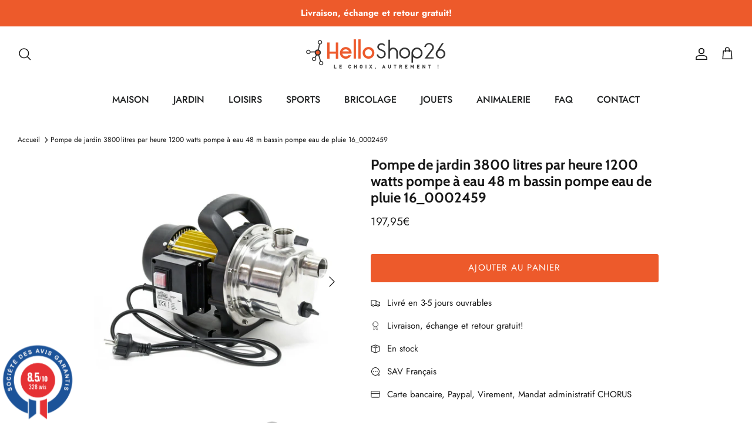

--- FILE ---
content_type: text/html; charset=utf-8
request_url: https://www.helloshop26.fr/products/pompe-de-jardin-3800-l-h-1200-watts-pompe-a-eau-48m-bassin-pompe-eau-de-pluie-16_0002459
body_size: 27101
content:
<!DOCTYPE html><html lang="fr" dir="ltr">
<head>
  <!-- Symmetry 5.5.1 -->

  <link rel="preload" href="//www.helloshop26.fr/cdn/shop/t/20/assets/styles.css?v=15341005073189379131759333433" as="style">
  <meta charset="utf-8" />
<meta name="viewport" content="width=device-width,initial-scale=1.0" />
<meta http-equiv="X-UA-Compatible" content="IE=edge">

<link rel="preconnect" href="https://cdn.shopify.com" crossorigin>
<link rel="preconnect" href="https://fonts.shopify.com" crossorigin>
<link rel="preconnect" href="https://monorail-edge.shopifysvc.com"><link rel="preload" as="font" href="//www.helloshop26.fr/cdn/fonts/jost/jost_n4.d47a1b6347ce4a4c9f437608011273009d91f2b7.woff2" type="font/woff2" crossorigin><link rel="preload" as="font" href="//www.helloshop26.fr/cdn/fonts/jost/jost_n7.921dc18c13fa0b0c94c5e2517ffe06139c3615a3.woff2" type="font/woff2" crossorigin><link rel="preload" as="font" href="//www.helloshop26.fr/cdn/fonts/jost/jost_i4.b690098389649750ada222b9763d55796c5283a5.woff2" type="font/woff2" crossorigin><link rel="preload" as="font" href="//www.helloshop26.fr/cdn/fonts/jost/jost_i7.d8201b854e41e19d7ed9b1a31fe4fe71deea6d3f.woff2" type="font/woff2" crossorigin><link rel="preload" as="font" href="//www.helloshop26.fr/cdn/fonts/jost/jost_n5.7c8497861ffd15f4e1284cd221f14658b0e95d61.woff2" type="font/woff2" crossorigin><link rel="preload" as="font" href="//www.helloshop26.fr/cdn/fonts/cabin/cabin_n7.255204a342bfdbc9ae2017bd4e6a90f8dbb2f561.woff2" type="font/woff2" crossorigin><link rel="preload" as="font" href="//www.helloshop26.fr/cdn/fonts/cabin/cabin_n7.255204a342bfdbc9ae2017bd4e6a90f8dbb2f561.woff2" type="font/woff2" crossorigin><link rel="preload" href="//www.helloshop26.fr/cdn/shop/t/20/assets/vendor.min.aio.min.js?v=37744713367859140691664393067" as="script">
<link rel="preload" href="//www.helloshop26.fr/cdn/shop/t/20/assets/theme.aio.min.js?v=76885792589605292231664393059" as="script"><link rel="canonical" href="https://www.helloshop26.fr/products/pompe-de-jardin-3800-l-h-1200-watts-pompe-a-eau-48m-bassin-pompe-eau-de-pluie-16_0002459" /><link rel="shortcut icon" href="//www.helloshop26.fr/cdn/shop/files/Favicon_Transparent.png?v=1613527231" type="image/png" /><meta name="description" content="La pompe de jardin est d’utilisation polyvalente et convient autant à l’eau douce, l’eau claire et l’eau de puits. Grâce à son moteur de 1200 watts, la pompe de jardin débite jusqu&#39;à 3 800 litres d&#39;eau par heure. Une pompe particulièrement avantageuse grâce à une hauteur d&#39;aspiration maximale de 8 mètres ou une hauteur">

  <title>
    Pompe de jardin 3800 litres par heure 1200 watts pompe à eau 48 m bass &ndash; Helloshop26
  </title>

  <meta property="og:site_name" content="Helloshop26">
<meta property="og:url" content="https://www.helloshop26.fr/products/pompe-de-jardin-3800-l-h-1200-watts-pompe-a-eau-48m-bassin-pompe-eau-de-pluie-16_0002459">
<meta property="og:title" content="Pompe de jardin 3800 litres par heure 1200 watts pompe à eau 48 m bass">
<meta property="og:type" content="product">
<meta property="og:description" content="La pompe de jardin est d’utilisation polyvalente et convient autant à l’eau douce, l’eau claire et l’eau de puits. Grâce à son moteur de 1200 watts, la pompe de jardin débite jusqu&#39;à 3 800 litres d&#39;eau par heure. Une pompe particulièrement avantageuse grâce à une hauteur d&#39;aspiration maximale de 8 mètres ou une hauteur"><meta property="og:image" content="http://www.helloshop26.fr/cdn/shop/products/s-l1600_9b2174da-10d0-451b-8cf6-93dbfce0f61e_1200x1200.jpg?v=1637092976">
  <meta property="og:image:secure_url" content="https://www.helloshop26.fr/cdn/shop/products/s-l1600_9b2174da-10d0-451b-8cf6-93dbfce0f61e_1200x1200.jpg?v=1637092976">
  <meta property="og:image:width" content="1600">
  <meta property="og:image:height" content="1600"><meta property="og:price:amount" content="197,95">
  <meta property="og:price:currency" content="EUR"><meta name="twitter:card" content="summary_large_image">
<meta name="twitter:title" content="Pompe de jardin 3800 litres par heure 1200 watts pompe à eau 48 m bass">
<meta name="twitter:description" content="La pompe de jardin est d’utilisation polyvalente et convient autant à l’eau douce, l’eau claire et l’eau de puits. Grâce à son moteur de 1200 watts, la pompe de jardin débite jusqu&#39;à 3 800 litres d&#39;eau par heure. Une pompe particulièrement avantageuse grâce à une hauteur d&#39;aspiration maximale de 8 mètres ou une hauteur">


  <link href="//www.helloshop26.fr/cdn/shop/t/20/assets/styles.css?v=15341005073189379131759333433" rel="stylesheet" type="text/css" media="all" />

  <script>
    window.theme = window.theme || {};
    theme.money_format_with_product_code_preference = "{{amount_with_comma_separator}}€";
    theme.money_format_with_cart_code_preference = "{{amount_with_comma_separator}}€";
    theme.money_format = "{{amount_with_comma_separator}}€";
    theme.strings = {
      previous: "Précédente",
      next: "Suivante",
      addressError: "Vous ne trouvez pas cette adresse",
      addressNoResults: "Aucun résultat pour cette adresse",
      addressQueryLimit: "Vous avez dépassé la limite de Google utilisation de l'API. Envisager la mise à niveau à un \u003ca href=\"https:\/\/developers.google.com\/maps\/premium\/usage-limits\"\u003erégime spécial\u003c\/a\u003e.",
      authError: "Il y avait un problème authentifier votre compte Google Maps.",
      icon_labels_left: "La gauche",
      icon_labels_right: "Droite",
      icon_labels_down: "Vers le bas",
      icon_labels_close: "Fermer",
      icon_labels_plus: "Plus",
      cart_terms_confirmation: "Vous devez accepter les termes et conditions avant de continuer.",
      products_listing_from: "À partir de",
      layout_live_search_see_all: "Voir tout",
      products_product_add_to_cart: "Ajouter au panier",
      products_variant_no_stock: "Épuisé",
      products_variant_non_existent: "Non disponible",
      products_product_pick_a: "Choisissez un",
      general_navigation_menu_toggle_aria_label: "Basculer le menu",
      general_accessibility_labels_close: "Fermer",
      products_product_adding_to_cart: "Ajouter",
      products_product_added_to_cart: "Ajoutée",
      general_quick_search_pages: "Pages",
      general_quick_search_no_results: "Désolé, nous n\u0026#39;avons trouvé aucun résultat",
      collections_general_see_all_subcollections: "Voir tout..."
    };
    theme.routes = {
      cart_url: '/cart',
      cart_add_url: '/cart/add.js',
      cart_change_url: '/cart/change',
      predictive_search_url: '/search/suggest'
    };
    theme.settings = {
      cart_type: "page",
      quickbuy_style: "off",
      avoid_orphans: true
    };
    document.documentElement.classList.add('js');
  </script><!-- Event snippet for Achat_Shopping conversion page -->
<script>
  gtag('event', 'conversion', {
      'send_to': 'AW-974264964/1JdpCIS94vABEIS1yNAD',
      'value': 0.0,
      'currency': 'EUR',
      'transaction_id': ''
  });
</script>










<!-- Bing  code for sales tracking -->
<script>
    (function(w,d,t,r,u)
    {
        var f,n,i;
        w[u]=w[u]||[],f=function()
        {
            var o={ti:"56335696", tm:"shpfy_ui", enableAutoSpaTracking: true};
            o.q=w[u],w[u]=new UET(o),w[u].push("pageLoad")
        },
        n=d.createElement(t),n.src=r,n.async=1,n.onload=n.onreadystatechange=function()
        {
            var s=this.readyState;
            s&&s!=="loaded"&&s!=="complete"||(f(),n.onload=n.onreadystatechange=null)
        },
        i=d.getElementsByTagName(t)[0],i.parentNode.insertBefore(n,i)
    })
    (window,document,"script","//bat.bing.com/bat.js","uetq");
</script>


  


<!-- Shopalike.fr  code for sales tracking -->
<script type="text/javascript">
    var vmt_pi = {
        'trackingId': 'fr-FTNX0GNSKW', // Tracking ID, paramètre fourni par Visual Meta
        'version' 	: 'a_0.0.1', // Version du Sales Tracking implémenté
        'type' 		: 'confirmed', // Identifie le type de page (page de confirmation de commande)
        'amount'	: 197.95, // Valeur totale nette du panier (taxes exclues)
		'skus' 		: ['16_0002459'], 					  // Liste des SKUs des produits du panier, séparés par une virgule
        'prices' 	: [197.95],	// Liste des prix nets d'une même commande, séparés par une virgule
		'currency'	: 'EUR' // Devise
    };
</script>

<script type="text/javascript">
    var vmt = {};
    (function(d, p) {
        var vmtr = d.createElement('script');
        vmtr.type = 'text/javascript';
        vmtr.async = true;
        var cachebuster = Math.round(new Date().getTime() / 1000);
        vmtr.src = ('https:' == p ? 'https' : 'http') + '://www.shopalike.fr/controller/visualMetaTrackingJs?cb=' + cachebuster;
        var s = d.getElementsByTagName('script')[0];
        s.parentNode.insertBefore(vmtr, s);
    })(document, document.location.protocol);
</script>




















  
  <script>window.performance && window.performance.mark && window.performance.mark('shopify.content_for_header.start');</script><meta id="shopify-digital-wallet" name="shopify-digital-wallet" content="/6893535321/digital_wallets/dialog">
<meta name="shopify-checkout-api-token" content="99d13a842a39aba78c273fb482124e6a">
<meta id="in-context-paypal-metadata" data-shop-id="6893535321" data-venmo-supported="false" data-environment="production" data-locale="fr_FR" data-paypal-v4="true" data-currency="EUR">
<link rel="alternate" hreflang="x-default" href="https://www.helloshop26.fr/products/pompe-de-jardin-3800-l-h-1200-watts-pompe-a-eau-48m-bassin-pompe-eau-de-pluie-16_0002459">
<link rel="alternate" hreflang="fr" href="https://www.helloshop26.fr/products/pompe-de-jardin-3800-l-h-1200-watts-pompe-a-eau-48m-bassin-pompe-eau-de-pluie-16_0002459">
<link rel="alternate" hreflang="es" href="https://www.helloshop26.fr/es/products/pompe-de-jardin-3800-l-h-1200-watts-pompe-a-eau-48m-bassin-pompe-eau-de-pluie-16_0002459">
<link rel="alternate" type="application/json+oembed" href="https://www.helloshop26.fr/products/pompe-de-jardin-3800-l-h-1200-watts-pompe-a-eau-48m-bassin-pompe-eau-de-pluie-16_0002459.oembed">
<script async="async" src="/checkouts/internal/preloads.js?locale=fr-FR"></script>
<script id="apple-pay-shop-capabilities" type="application/json">{"shopId":6893535321,"countryCode":"FR","currencyCode":"EUR","merchantCapabilities":["supports3DS"],"merchantId":"gid:\/\/shopify\/Shop\/6893535321","merchantName":"Helloshop26","requiredBillingContactFields":["postalAddress","email","phone"],"requiredShippingContactFields":["postalAddress","email","phone"],"shippingType":"shipping","supportedNetworks":["visa","masterCard","amex","maestro"],"total":{"type":"pending","label":"Helloshop26","amount":"1.00"},"shopifyPaymentsEnabled":true,"supportsSubscriptions":true}</script>
<script id="shopify-features" type="application/json">{"accessToken":"99d13a842a39aba78c273fb482124e6a","betas":["rich-media-storefront-analytics"],"domain":"www.helloshop26.fr","predictiveSearch":true,"shopId":6893535321,"locale":"fr"}</script>
<script>var Shopify = Shopify || {};
Shopify.shop = "bo-helloshop26.myshopify.com";
Shopify.locale = "fr";
Shopify.currency = {"active":"EUR","rate":"1.0"};
Shopify.country = "FR";
Shopify.theme = {"name":"Symmetry","id":135543095534,"schema_name":"Symmetry","schema_version":"5.5.1","theme_store_id":568,"role":"main"};
Shopify.theme.handle = "null";
Shopify.theme.style = {"id":null,"handle":null};
Shopify.cdnHost = "www.helloshop26.fr/cdn";
Shopify.routes = Shopify.routes || {};
Shopify.routes.root = "/";</script>
<script type="module">!function(o){(o.Shopify=o.Shopify||{}).modules=!0}(window);</script>
<script>!function(o){function n(){var o=[];function n(){o.push(Array.prototype.slice.apply(arguments))}return n.q=o,n}var t=o.Shopify=o.Shopify||{};t.loadFeatures=n(),t.autoloadFeatures=n()}(window);</script>
<script id="shop-js-analytics" type="application/json">{"pageType":"product"}</script>
<script defer="defer" async type="module" src="//www.helloshop26.fr/cdn/shopifycloud/shop-js/modules/v2/client.init-shop-cart-sync_BcDpqI9l.fr.esm.js"></script>
<script defer="defer" async type="module" src="//www.helloshop26.fr/cdn/shopifycloud/shop-js/modules/v2/chunk.common_a1Rf5Dlz.esm.js"></script>
<script defer="defer" async type="module" src="//www.helloshop26.fr/cdn/shopifycloud/shop-js/modules/v2/chunk.modal_Djra7sW9.esm.js"></script>
<script type="module">
  await import("//www.helloshop26.fr/cdn/shopifycloud/shop-js/modules/v2/client.init-shop-cart-sync_BcDpqI9l.fr.esm.js");
await import("//www.helloshop26.fr/cdn/shopifycloud/shop-js/modules/v2/chunk.common_a1Rf5Dlz.esm.js");
await import("//www.helloshop26.fr/cdn/shopifycloud/shop-js/modules/v2/chunk.modal_Djra7sW9.esm.js");

  window.Shopify.SignInWithShop?.initShopCartSync?.({"fedCMEnabled":true,"windoidEnabled":true});

</script>
<script>(function() {
  var isLoaded = false;
  function asyncLoad() {
    if (isLoaded) return;
    isLoaded = true;
    var urls = ["https:\/\/cloudsearch-1f874.kxcdn.com\/shopify.js?srp=\/a\/search\u0026filtersEnabled=1\u0026shop=bo-helloshop26.myshopify.com"];
    for (var i = 0; i < urls.length; i++) {
      var s = document.createElement('script');
      s.type = 'text/javascript';
      s.async = true;
      s.src = urls[i];
      var x = document.getElementsByTagName('script')[0];
      x.parentNode.insertBefore(s, x);
    }
  };
  if(window.attachEvent) {
    window.attachEvent('onload', asyncLoad);
  } else {
    window.addEventListener('load', asyncLoad, false);
  }
})();</script>
<script id="__st">var __st={"a":6893535321,"offset":3600,"reqid":"694c4b94-4210-4d57-8d65-6e159c14e128-1769115984","pageurl":"www.helloshop26.fr\/products\/pompe-de-jardin-3800-l-h-1200-watts-pompe-a-eau-48m-bassin-pompe-eau-de-pluie-16_0002459","u":"3bbfb84ea073","p":"product","rtyp":"product","rid":7452817752302};</script>
<script>window.ShopifyPaypalV4VisibilityTracking = true;</script>
<script id="captcha-bootstrap">!function(){'use strict';const t='contact',e='account',n='new_comment',o=[[t,t],['blogs',n],['comments',n],[t,'customer']],c=[[e,'customer_login'],[e,'guest_login'],[e,'recover_customer_password'],[e,'create_customer']],r=t=>t.map((([t,e])=>`form[action*='/${t}']:not([data-nocaptcha='true']) input[name='form_type'][value='${e}']`)).join(','),a=t=>()=>t?[...document.querySelectorAll(t)].map((t=>t.form)):[];function s(){const t=[...o],e=r(t);return a(e)}const i='password',u='form_key',d=['recaptcha-v3-token','g-recaptcha-response','h-captcha-response',i],f=()=>{try{return window.sessionStorage}catch{return}},m='__shopify_v',_=t=>t.elements[u];function p(t,e,n=!1){try{const o=window.sessionStorage,c=JSON.parse(o.getItem(e)),{data:r}=function(t){const{data:e,action:n}=t;return t[m]||n?{data:e,action:n}:{data:t,action:n}}(c);for(const[e,n]of Object.entries(r))t.elements[e]&&(t.elements[e].value=n);n&&o.removeItem(e)}catch(o){console.error('form repopulation failed',{error:o})}}const l='form_type',E='cptcha';function T(t){t.dataset[E]=!0}const w=window,h=w.document,L='Shopify',v='ce_forms',y='captcha';let A=!1;((t,e)=>{const n=(g='f06e6c50-85a8-45c8-87d0-21a2b65856fe',I='https://cdn.shopify.com/shopifycloud/storefront-forms-hcaptcha/ce_storefront_forms_captcha_hcaptcha.v1.5.2.iife.js',D={infoText:'Protégé par hCaptcha',privacyText:'Confidentialité',termsText:'Conditions'},(t,e,n)=>{const o=w[L][v],c=o.bindForm;if(c)return c(t,g,e,D).then(n);var r;o.q.push([[t,g,e,D],n]),r=I,A||(h.body.append(Object.assign(h.createElement('script'),{id:'captcha-provider',async:!0,src:r})),A=!0)});var g,I,D;w[L]=w[L]||{},w[L][v]=w[L][v]||{},w[L][v].q=[],w[L][y]=w[L][y]||{},w[L][y].protect=function(t,e){n(t,void 0,e),T(t)},Object.freeze(w[L][y]),function(t,e,n,w,h,L){const[v,y,A,g]=function(t,e,n){const i=e?o:[],u=t?c:[],d=[...i,...u],f=r(d),m=r(i),_=r(d.filter((([t,e])=>n.includes(e))));return[a(f),a(m),a(_),s()]}(w,h,L),I=t=>{const e=t.target;return e instanceof HTMLFormElement?e:e&&e.form},D=t=>v().includes(t);t.addEventListener('submit',(t=>{const e=I(t);if(!e)return;const n=D(e)&&!e.dataset.hcaptchaBound&&!e.dataset.recaptchaBound,o=_(e),c=g().includes(e)&&(!o||!o.value);(n||c)&&t.preventDefault(),c&&!n&&(function(t){try{if(!f())return;!function(t){const e=f();if(!e)return;const n=_(t);if(!n)return;const o=n.value;o&&e.removeItem(o)}(t);const e=Array.from(Array(32),(()=>Math.random().toString(36)[2])).join('');!function(t,e){_(t)||t.append(Object.assign(document.createElement('input'),{type:'hidden',name:u})),t.elements[u].value=e}(t,e),function(t,e){const n=f();if(!n)return;const o=[...t.querySelectorAll(`input[type='${i}']`)].map((({name:t})=>t)),c=[...d,...o],r={};for(const[a,s]of new FormData(t).entries())c.includes(a)||(r[a]=s);n.setItem(e,JSON.stringify({[m]:1,action:t.action,data:r}))}(t,e)}catch(e){console.error('failed to persist form',e)}}(e),e.submit())}));const S=(t,e)=>{t&&!t.dataset[E]&&(n(t,e.some((e=>e===t))),T(t))};for(const o of['focusin','change'])t.addEventListener(o,(t=>{const e=I(t);D(e)&&S(e,y())}));const B=e.get('form_key'),M=e.get(l),P=B&&M;t.addEventListener('DOMContentLoaded',(()=>{const t=y();if(P)for(const e of t)e.elements[l].value===M&&p(e,B);[...new Set([...A(),...v().filter((t=>'true'===t.dataset.shopifyCaptcha))])].forEach((e=>S(e,t)))}))}(h,new URLSearchParams(w.location.search),n,t,e,['guest_login'])})(!0,!0)}();</script>
<script integrity="sha256-4kQ18oKyAcykRKYeNunJcIwy7WH5gtpwJnB7kiuLZ1E=" data-source-attribution="shopify.loadfeatures" defer="defer" src="//www.helloshop26.fr/cdn/shopifycloud/storefront/assets/storefront/load_feature-a0a9edcb.js" crossorigin="anonymous"></script>
<script data-source-attribution="shopify.dynamic_checkout.dynamic.init">var Shopify=Shopify||{};Shopify.PaymentButton=Shopify.PaymentButton||{isStorefrontPortableWallets:!0,init:function(){window.Shopify.PaymentButton.init=function(){};var t=document.createElement("script");t.src="https://www.helloshop26.fr/cdn/shopifycloud/portable-wallets/latest/portable-wallets.fr.js",t.type="module",document.head.appendChild(t)}};
</script>
<script data-source-attribution="shopify.dynamic_checkout.buyer_consent">
  function portableWalletsHideBuyerConsent(e){var t=document.getElementById("shopify-buyer-consent"),n=document.getElementById("shopify-subscription-policy-button");t&&n&&(t.classList.add("hidden"),t.setAttribute("aria-hidden","true"),n.removeEventListener("click",e))}function portableWalletsShowBuyerConsent(e){var t=document.getElementById("shopify-buyer-consent"),n=document.getElementById("shopify-subscription-policy-button");t&&n&&(t.classList.remove("hidden"),t.removeAttribute("aria-hidden"),n.addEventListener("click",e))}window.Shopify?.PaymentButton&&(window.Shopify.PaymentButton.hideBuyerConsent=portableWalletsHideBuyerConsent,window.Shopify.PaymentButton.showBuyerConsent=portableWalletsShowBuyerConsent);
</script>
<script data-source-attribution="shopify.dynamic_checkout.cart.bootstrap">document.addEventListener("DOMContentLoaded",(function(){function t(){return document.querySelector("shopify-accelerated-checkout-cart, shopify-accelerated-checkout")}if(t())Shopify.PaymentButton.init();else{new MutationObserver((function(e,n){t()&&(Shopify.PaymentButton.init(),n.disconnect())})).observe(document.body,{childList:!0,subtree:!0})}}));
</script>
<link id="shopify-accelerated-checkout-styles" rel="stylesheet" media="screen" href="https://www.helloshop26.fr/cdn/shopifycloud/portable-wallets/latest/accelerated-checkout-backwards-compat.css" crossorigin="anonymous">
<style id="shopify-accelerated-checkout-cart">
        #shopify-buyer-consent {
  margin-top: 1em;
  display: inline-block;
  width: 100%;
}

#shopify-buyer-consent.hidden {
  display: none;
}

#shopify-subscription-policy-button {
  background: none;
  border: none;
  padding: 0;
  text-decoration: underline;
  font-size: inherit;
  cursor: pointer;
}

#shopify-subscription-policy-button::before {
  box-shadow: none;
}

      </style>
<script id="sections-script" data-sections="product-recommendations" defer="defer" src="//www.helloshop26.fr/cdn/shop/t/20/compiled_assets/scripts.js?v=84013"></script>
<script>window.performance && window.performance.mark && window.performance.mark('shopify.content_for_header.end');</script>
<script src="https://www.societe-des-avis-garantis.fr/wp-content/plugins/ag-core/widgets/JsWidget.js"
type="text/javascript"></script>
<script>

var agSiteId="8205"; 

fr
</script> 
<!-- BEGIN app block: shopify://apps/consentmo-gdpr/blocks/gdpr_cookie_consent/4fbe573f-a377-4fea-9801-3ee0858cae41 -->


<!-- END app block --><script src="https://cdn.shopify.com/extensions/62e34f13-f8bb-404b-a7f6-57a5058a9a3d/sc-back-in-stock-15/assets/sc-bis-index.js" type="text/javascript" defer="defer"></script>
<script src="https://cdn.shopify.com/extensions/019be686-6d6b-7450-94c8-f1d008d39fc2/consentmo-gdpr-593/assets/consentmo_cookie_consent.js" type="text/javascript" defer="defer"></script>
<link href="https://monorail-edge.shopifysvc.com" rel="dns-prefetch">
<script>(function(){if ("sendBeacon" in navigator && "performance" in window) {try {var session_token_from_headers = performance.getEntriesByType('navigation')[0].serverTiming.find(x => x.name == '_s').description;} catch {var session_token_from_headers = undefined;}var session_cookie_matches = document.cookie.match(/_shopify_s=([^;]*)/);var session_token_from_cookie = session_cookie_matches && session_cookie_matches.length === 2 ? session_cookie_matches[1] : "";var session_token = session_token_from_headers || session_token_from_cookie || "";function handle_abandonment_event(e) {var entries = performance.getEntries().filter(function(entry) {return /monorail-edge.shopifysvc.com/.test(entry.name);});if (!window.abandonment_tracked && entries.length === 0) {window.abandonment_tracked = true;var currentMs = Date.now();var navigation_start = performance.timing.navigationStart;var payload = {shop_id: 6893535321,url: window.location.href,navigation_start,duration: currentMs - navigation_start,session_token,page_type: "product"};window.navigator.sendBeacon("https://monorail-edge.shopifysvc.com/v1/produce", JSON.stringify({schema_id: "online_store_buyer_site_abandonment/1.1",payload: payload,metadata: {event_created_at_ms: currentMs,event_sent_at_ms: currentMs}}));}}window.addEventListener('pagehide', handle_abandonment_event);}}());</script>
<script id="web-pixels-manager-setup">(function e(e,d,r,n,o){if(void 0===o&&(o={}),!Boolean(null===(a=null===(i=window.Shopify)||void 0===i?void 0:i.analytics)||void 0===a?void 0:a.replayQueue)){var i,a;window.Shopify=window.Shopify||{};var t=window.Shopify;t.analytics=t.analytics||{};var s=t.analytics;s.replayQueue=[],s.publish=function(e,d,r){return s.replayQueue.push([e,d,r]),!0};try{self.performance.mark("wpm:start")}catch(e){}var l=function(){var e={modern:/Edge?\/(1{2}[4-9]|1[2-9]\d|[2-9]\d{2}|\d{4,})\.\d+(\.\d+|)|Firefox\/(1{2}[4-9]|1[2-9]\d|[2-9]\d{2}|\d{4,})\.\d+(\.\d+|)|Chrom(ium|e)\/(9{2}|\d{3,})\.\d+(\.\d+|)|(Maci|X1{2}).+ Version\/(15\.\d+|(1[6-9]|[2-9]\d|\d{3,})\.\d+)([,.]\d+|)( \(\w+\)|)( Mobile\/\w+|) Safari\/|Chrome.+OPR\/(9{2}|\d{3,})\.\d+\.\d+|(CPU[ +]OS|iPhone[ +]OS|CPU[ +]iPhone|CPU IPhone OS|CPU iPad OS)[ +]+(15[._]\d+|(1[6-9]|[2-9]\d|\d{3,})[._]\d+)([._]\d+|)|Android:?[ /-](13[3-9]|1[4-9]\d|[2-9]\d{2}|\d{4,})(\.\d+|)(\.\d+|)|Android.+Firefox\/(13[5-9]|1[4-9]\d|[2-9]\d{2}|\d{4,})\.\d+(\.\d+|)|Android.+Chrom(ium|e)\/(13[3-9]|1[4-9]\d|[2-9]\d{2}|\d{4,})\.\d+(\.\d+|)|SamsungBrowser\/([2-9]\d|\d{3,})\.\d+/,legacy:/Edge?\/(1[6-9]|[2-9]\d|\d{3,})\.\d+(\.\d+|)|Firefox\/(5[4-9]|[6-9]\d|\d{3,})\.\d+(\.\d+|)|Chrom(ium|e)\/(5[1-9]|[6-9]\d|\d{3,})\.\d+(\.\d+|)([\d.]+$|.*Safari\/(?![\d.]+ Edge\/[\d.]+$))|(Maci|X1{2}).+ Version\/(10\.\d+|(1[1-9]|[2-9]\d|\d{3,})\.\d+)([,.]\d+|)( \(\w+\)|)( Mobile\/\w+|) Safari\/|Chrome.+OPR\/(3[89]|[4-9]\d|\d{3,})\.\d+\.\d+|(CPU[ +]OS|iPhone[ +]OS|CPU[ +]iPhone|CPU IPhone OS|CPU iPad OS)[ +]+(10[._]\d+|(1[1-9]|[2-9]\d|\d{3,})[._]\d+)([._]\d+|)|Android:?[ /-](13[3-9]|1[4-9]\d|[2-9]\d{2}|\d{4,})(\.\d+|)(\.\d+|)|Mobile Safari.+OPR\/([89]\d|\d{3,})\.\d+\.\d+|Android.+Firefox\/(13[5-9]|1[4-9]\d|[2-9]\d{2}|\d{4,})\.\d+(\.\d+|)|Android.+Chrom(ium|e)\/(13[3-9]|1[4-9]\d|[2-9]\d{2}|\d{4,})\.\d+(\.\d+|)|Android.+(UC? ?Browser|UCWEB|U3)[ /]?(15\.([5-9]|\d{2,})|(1[6-9]|[2-9]\d|\d{3,})\.\d+)\.\d+|SamsungBrowser\/(5\.\d+|([6-9]|\d{2,})\.\d+)|Android.+MQ{2}Browser\/(14(\.(9|\d{2,})|)|(1[5-9]|[2-9]\d|\d{3,})(\.\d+|))(\.\d+|)|K[Aa][Ii]OS\/(3\.\d+|([4-9]|\d{2,})\.\d+)(\.\d+|)/},d=e.modern,r=e.legacy,n=navigator.userAgent;return n.match(d)?"modern":n.match(r)?"legacy":"unknown"}(),u="modern"===l?"modern":"legacy",c=(null!=n?n:{modern:"",legacy:""})[u],f=function(e){return[e.baseUrl,"/wpm","/b",e.hashVersion,"modern"===e.buildTarget?"m":"l",".js"].join("")}({baseUrl:d,hashVersion:r,buildTarget:u}),m=function(e){var d=e.version,r=e.bundleTarget,n=e.surface,o=e.pageUrl,i=e.monorailEndpoint;return{emit:function(e){var a=e.status,t=e.errorMsg,s=(new Date).getTime(),l=JSON.stringify({metadata:{event_sent_at_ms:s},events:[{schema_id:"web_pixels_manager_load/3.1",payload:{version:d,bundle_target:r,page_url:o,status:a,surface:n,error_msg:t},metadata:{event_created_at_ms:s}}]});if(!i)return console&&console.warn&&console.warn("[Web Pixels Manager] No Monorail endpoint provided, skipping logging."),!1;try{return self.navigator.sendBeacon.bind(self.navigator)(i,l)}catch(e){}var u=new XMLHttpRequest;try{return u.open("POST",i,!0),u.setRequestHeader("Content-Type","text/plain"),u.send(l),!0}catch(e){return console&&console.warn&&console.warn("[Web Pixels Manager] Got an unhandled error while logging to Monorail."),!1}}}}({version:r,bundleTarget:l,surface:e.surface,pageUrl:self.location.href,monorailEndpoint:e.monorailEndpoint});try{o.browserTarget=l,function(e){var d=e.src,r=e.async,n=void 0===r||r,o=e.onload,i=e.onerror,a=e.sri,t=e.scriptDataAttributes,s=void 0===t?{}:t,l=document.createElement("script"),u=document.querySelector("head"),c=document.querySelector("body");if(l.async=n,l.src=d,a&&(l.integrity=a,l.crossOrigin="anonymous"),s)for(var f in s)if(Object.prototype.hasOwnProperty.call(s,f))try{l.dataset[f]=s[f]}catch(e){}if(o&&l.addEventListener("load",o),i&&l.addEventListener("error",i),u)u.appendChild(l);else{if(!c)throw new Error("Did not find a head or body element to append the script");c.appendChild(l)}}({src:f,async:!0,onload:function(){if(!function(){var e,d;return Boolean(null===(d=null===(e=window.Shopify)||void 0===e?void 0:e.analytics)||void 0===d?void 0:d.initialized)}()){var d=window.webPixelsManager.init(e)||void 0;if(d){var r=window.Shopify.analytics;r.replayQueue.forEach((function(e){var r=e[0],n=e[1],o=e[2];d.publishCustomEvent(r,n,o)})),r.replayQueue=[],r.publish=d.publishCustomEvent,r.visitor=d.visitor,r.initialized=!0}}},onerror:function(){return m.emit({status:"failed",errorMsg:"".concat(f," has failed to load")})},sri:function(e){var d=/^sha384-[A-Za-z0-9+/=]+$/;return"string"==typeof e&&d.test(e)}(c)?c:"",scriptDataAttributes:o}),m.emit({status:"loading"})}catch(e){m.emit({status:"failed",errorMsg:(null==e?void 0:e.message)||"Unknown error"})}}})({shopId: 6893535321,storefrontBaseUrl: "https://www.helloshop26.fr",extensionsBaseUrl: "https://extensions.shopifycdn.com/cdn/shopifycloud/web-pixels-manager",monorailEndpoint: "https://monorail-edge.shopifysvc.com/unstable/produce_batch",surface: "storefront-renderer",enabledBetaFlags: ["2dca8a86"],webPixelsConfigList: [{"id":"2160558416","configuration":"{\"hashed_organization_id\":\"b51934127f6182b105b5da271392cddf_v1\",\"app_key\":\"bo-helloshop26\",\"allow_collect_personal_data\":\"true\"}","eventPayloadVersion":"v1","runtimeContext":"STRICT","scriptVersion":"c3e64302e4c6a915b615bb03ddf3784a","type":"APP","apiClientId":111542,"privacyPurposes":["ANALYTICS","MARKETING","SALE_OF_DATA"],"dataSharingAdjustments":{"protectedCustomerApprovalScopes":["read_customer_address","read_customer_email","read_customer_name","read_customer_personal_data","read_customer_phone"]}},{"id":"640483664","configuration":"{\"config\":\"{\\\"pixel_id\\\":\\\"G-4XJ735V9KD\\\",\\\"gtag_events\\\":[{\\\"type\\\":\\\"purchase\\\",\\\"action_label\\\":\\\"G-4XJ735V9KD\\\"},{\\\"type\\\":\\\"page_view\\\",\\\"action_label\\\":\\\"G-4XJ735V9KD\\\"},{\\\"type\\\":\\\"view_item\\\",\\\"action_label\\\":\\\"G-4XJ735V9KD\\\"},{\\\"type\\\":\\\"search\\\",\\\"action_label\\\":\\\"G-4XJ735V9KD\\\"},{\\\"type\\\":\\\"add_to_cart\\\",\\\"action_label\\\":\\\"G-4XJ735V9KD\\\"},{\\\"type\\\":\\\"begin_checkout\\\",\\\"action_label\\\":\\\"G-4XJ735V9KD\\\"},{\\\"type\\\":\\\"add_payment_info\\\",\\\"action_label\\\":\\\"G-4XJ735V9KD\\\"}],\\\"enable_monitoring_mode\\\":false}\"}","eventPayloadVersion":"v1","runtimeContext":"OPEN","scriptVersion":"b2a88bafab3e21179ed38636efcd8a93","type":"APP","apiClientId":1780363,"privacyPurposes":[],"dataSharingAdjustments":{"protectedCustomerApprovalScopes":["read_customer_address","read_customer_email","read_customer_name","read_customer_personal_data","read_customer_phone"]}},{"id":"112951632","configuration":"{\"tagID\":\"2614176192185\"}","eventPayloadVersion":"v1","runtimeContext":"STRICT","scriptVersion":"18031546ee651571ed29edbe71a3550b","type":"APP","apiClientId":3009811,"privacyPurposes":["ANALYTICS","MARKETING","SALE_OF_DATA"],"dataSharingAdjustments":{"protectedCustomerApprovalScopes":["read_customer_address","read_customer_email","read_customer_name","read_customer_personal_data","read_customer_phone"]}},{"id":"shopify-app-pixel","configuration":"{}","eventPayloadVersion":"v1","runtimeContext":"STRICT","scriptVersion":"0450","apiClientId":"shopify-pixel","type":"APP","privacyPurposes":["ANALYTICS","MARKETING"]},{"id":"shopify-custom-pixel","eventPayloadVersion":"v1","runtimeContext":"LAX","scriptVersion":"0450","apiClientId":"shopify-pixel","type":"CUSTOM","privacyPurposes":["ANALYTICS","MARKETING"]}],isMerchantRequest: false,initData: {"shop":{"name":"Helloshop26","paymentSettings":{"currencyCode":"EUR"},"myshopifyDomain":"bo-helloshop26.myshopify.com","countryCode":"FR","storefrontUrl":"https:\/\/www.helloshop26.fr"},"customer":null,"cart":null,"checkout":null,"productVariants":[{"price":{"amount":197.95,"currencyCode":"EUR"},"product":{"title":"Pompe de jardin 3800 litres par heure 1200 watts pompe à eau 48 m bassin pompe eau de pluie 16_0002459","vendor":"16_0002459","id":"7452817752302","untranslatedTitle":"Pompe de jardin 3800 litres par heure 1200 watts pompe à eau 48 m bassin pompe eau de pluie 16_0002459","url":"\/products\/pompe-de-jardin-3800-l-h-1200-watts-pompe-a-eau-48m-bassin-pompe-eau-de-pluie-16_0002459","type":"Puissance_En_Watts:1200"},"id":"42063419539694","image":{"src":"\/\/www.helloshop26.fr\/cdn\/shop\/products\/s-l1600_9b2174da-10d0-451b-8cf6-93dbfce0f61e.jpg?v=1637092976"},"sku":"16_51551","title":"Default Title","untranslatedTitle":"Default Title"}],"purchasingCompany":null},},"https://www.helloshop26.fr/cdn","fcfee988w5aeb613cpc8e4bc33m6693e112",{"modern":"","legacy":""},{"shopId":"6893535321","storefrontBaseUrl":"https:\/\/www.helloshop26.fr","extensionBaseUrl":"https:\/\/extensions.shopifycdn.com\/cdn\/shopifycloud\/web-pixels-manager","surface":"storefront-renderer","enabledBetaFlags":"[\"2dca8a86\"]","isMerchantRequest":"false","hashVersion":"fcfee988w5aeb613cpc8e4bc33m6693e112","publish":"custom","events":"[[\"page_viewed\",{}],[\"product_viewed\",{\"productVariant\":{\"price\":{\"amount\":197.95,\"currencyCode\":\"EUR\"},\"product\":{\"title\":\"Pompe de jardin 3800 litres par heure 1200 watts pompe à eau 48 m bassin pompe eau de pluie 16_0002459\",\"vendor\":\"16_0002459\",\"id\":\"7452817752302\",\"untranslatedTitle\":\"Pompe de jardin 3800 litres par heure 1200 watts pompe à eau 48 m bassin pompe eau de pluie 16_0002459\",\"url\":\"\/products\/pompe-de-jardin-3800-l-h-1200-watts-pompe-a-eau-48m-bassin-pompe-eau-de-pluie-16_0002459\",\"type\":\"Puissance_En_Watts:1200\"},\"id\":\"42063419539694\",\"image\":{\"src\":\"\/\/www.helloshop26.fr\/cdn\/shop\/products\/s-l1600_9b2174da-10d0-451b-8cf6-93dbfce0f61e.jpg?v=1637092976\"},\"sku\":\"16_51551\",\"title\":\"Default Title\",\"untranslatedTitle\":\"Default Title\"}}]]"});</script><script>
  window.ShopifyAnalytics = window.ShopifyAnalytics || {};
  window.ShopifyAnalytics.meta = window.ShopifyAnalytics.meta || {};
  window.ShopifyAnalytics.meta.currency = 'EUR';
  var meta = {"product":{"id":7452817752302,"gid":"gid:\/\/shopify\/Product\/7452817752302","vendor":"16_0002459","type":"Puissance_En_Watts:1200","handle":"pompe-de-jardin-3800-l-h-1200-watts-pompe-a-eau-48m-bassin-pompe-eau-de-pluie-16_0002459","variants":[{"id":42063419539694,"price":19795,"name":"Pompe de jardin 3800 litres par heure 1200 watts pompe à eau 48 m bassin pompe eau de pluie 16_0002459","public_title":null,"sku":"16_51551"}],"remote":false},"page":{"pageType":"product","resourceType":"product","resourceId":7452817752302,"requestId":"694c4b94-4210-4d57-8d65-6e159c14e128-1769115984"}};
  for (var attr in meta) {
    window.ShopifyAnalytics.meta[attr] = meta[attr];
  }
</script>
<script class="analytics">
  (function () {
    var customDocumentWrite = function(content) {
      var jquery = null;

      if (window.jQuery) {
        jquery = window.jQuery;
      } else if (window.Checkout && window.Checkout.$) {
        jquery = window.Checkout.$;
      }

      if (jquery) {
        jquery('body').append(content);
      }
    };

    var hasLoggedConversion = function(token) {
      if (token) {
        return document.cookie.indexOf('loggedConversion=' + token) !== -1;
      }
      return false;
    }

    var setCookieIfConversion = function(token) {
      if (token) {
        var twoMonthsFromNow = new Date(Date.now());
        twoMonthsFromNow.setMonth(twoMonthsFromNow.getMonth() + 2);

        document.cookie = 'loggedConversion=' + token + '; expires=' + twoMonthsFromNow;
      }
    }

    var trekkie = window.ShopifyAnalytics.lib = window.trekkie = window.trekkie || [];
    if (trekkie.integrations) {
      return;
    }
    trekkie.methods = [
      'identify',
      'page',
      'ready',
      'track',
      'trackForm',
      'trackLink'
    ];
    trekkie.factory = function(method) {
      return function() {
        var args = Array.prototype.slice.call(arguments);
        args.unshift(method);
        trekkie.push(args);
        return trekkie;
      };
    };
    for (var i = 0; i < trekkie.methods.length; i++) {
      var key = trekkie.methods[i];
      trekkie[key] = trekkie.factory(key);
    }
    trekkie.load = function(config) {
      trekkie.config = config || {};
      trekkie.config.initialDocumentCookie = document.cookie;
      var first = document.getElementsByTagName('script')[0];
      var script = document.createElement('script');
      script.type = 'text/javascript';
      script.onerror = function(e) {
        var scriptFallback = document.createElement('script');
        scriptFallback.type = 'text/javascript';
        scriptFallback.onerror = function(error) {
                var Monorail = {
      produce: function produce(monorailDomain, schemaId, payload) {
        var currentMs = new Date().getTime();
        var event = {
          schema_id: schemaId,
          payload: payload,
          metadata: {
            event_created_at_ms: currentMs,
            event_sent_at_ms: currentMs
          }
        };
        return Monorail.sendRequest("https://" + monorailDomain + "/v1/produce", JSON.stringify(event));
      },
      sendRequest: function sendRequest(endpointUrl, payload) {
        // Try the sendBeacon API
        if (window && window.navigator && typeof window.navigator.sendBeacon === 'function' && typeof window.Blob === 'function' && !Monorail.isIos12()) {
          var blobData = new window.Blob([payload], {
            type: 'text/plain'
          });

          if (window.navigator.sendBeacon(endpointUrl, blobData)) {
            return true;
          } // sendBeacon was not successful

        } // XHR beacon

        var xhr = new XMLHttpRequest();

        try {
          xhr.open('POST', endpointUrl);
          xhr.setRequestHeader('Content-Type', 'text/plain');
          xhr.send(payload);
        } catch (e) {
          console.log(e);
        }

        return false;
      },
      isIos12: function isIos12() {
        return window.navigator.userAgent.lastIndexOf('iPhone; CPU iPhone OS 12_') !== -1 || window.navigator.userAgent.lastIndexOf('iPad; CPU OS 12_') !== -1;
      }
    };
    Monorail.produce('monorail-edge.shopifysvc.com',
      'trekkie_storefront_load_errors/1.1',
      {shop_id: 6893535321,
      theme_id: 135543095534,
      app_name: "storefront",
      context_url: window.location.href,
      source_url: "//www.helloshop26.fr/cdn/s/trekkie.storefront.46a754ac07d08c656eb845cfbf513dd9a18d4ced.min.js"});

        };
        scriptFallback.async = true;
        scriptFallback.src = '//www.helloshop26.fr/cdn/s/trekkie.storefront.46a754ac07d08c656eb845cfbf513dd9a18d4ced.min.js';
        first.parentNode.insertBefore(scriptFallback, first);
      };
      script.async = true;
      script.src = '//www.helloshop26.fr/cdn/s/trekkie.storefront.46a754ac07d08c656eb845cfbf513dd9a18d4ced.min.js';
      first.parentNode.insertBefore(script, first);
    };
    trekkie.load(
      {"Trekkie":{"appName":"storefront","development":false,"defaultAttributes":{"shopId":6893535321,"isMerchantRequest":null,"themeId":135543095534,"themeCityHash":"5396018729588314162","contentLanguage":"fr","currency":"EUR","eventMetadataId":"a89f36da-fe6c-4948-a287-5bafc9ce7006"},"isServerSideCookieWritingEnabled":true,"monorailRegion":"shop_domain","enabledBetaFlags":["65f19447"]},"Session Attribution":{},"S2S":{"facebookCapiEnabled":false,"source":"trekkie-storefront-renderer","apiClientId":580111}}
    );

    var loaded = false;
    trekkie.ready(function() {
      if (loaded) return;
      loaded = true;

      window.ShopifyAnalytics.lib = window.trekkie;

      var originalDocumentWrite = document.write;
      document.write = customDocumentWrite;
      try { window.ShopifyAnalytics.merchantGoogleAnalytics.call(this); } catch(error) {};
      document.write = originalDocumentWrite;

      window.ShopifyAnalytics.lib.page(null,{"pageType":"product","resourceType":"product","resourceId":7452817752302,"requestId":"694c4b94-4210-4d57-8d65-6e159c14e128-1769115984","shopifyEmitted":true});

      var match = window.location.pathname.match(/checkouts\/(.+)\/(thank_you|post_purchase)/)
      var token = match? match[1]: undefined;
      if (!hasLoggedConversion(token)) {
        setCookieIfConversion(token);
        window.ShopifyAnalytics.lib.track("Viewed Product",{"currency":"EUR","variantId":42063419539694,"productId":7452817752302,"productGid":"gid:\/\/shopify\/Product\/7452817752302","name":"Pompe de jardin 3800 litres par heure 1200 watts pompe à eau 48 m bassin pompe eau de pluie 16_0002459","price":"197.95","sku":"16_51551","brand":"16_0002459","variant":null,"category":"Puissance_En_Watts:1200","nonInteraction":true,"remote":false},undefined,undefined,{"shopifyEmitted":true});
      window.ShopifyAnalytics.lib.track("monorail:\/\/trekkie_storefront_viewed_product\/1.1",{"currency":"EUR","variantId":42063419539694,"productId":7452817752302,"productGid":"gid:\/\/shopify\/Product\/7452817752302","name":"Pompe de jardin 3800 litres par heure 1200 watts pompe à eau 48 m bassin pompe eau de pluie 16_0002459","price":"197.95","sku":"16_51551","brand":"16_0002459","variant":null,"category":"Puissance_En_Watts:1200","nonInteraction":true,"remote":false,"referer":"https:\/\/www.helloshop26.fr\/products\/pompe-de-jardin-3800-l-h-1200-watts-pompe-a-eau-48m-bassin-pompe-eau-de-pluie-16_0002459"});
      }
    });


        var eventsListenerScript = document.createElement('script');
        eventsListenerScript.async = true;
        eventsListenerScript.src = "//www.helloshop26.fr/cdn/shopifycloud/storefront/assets/shop_events_listener-3da45d37.js";
        document.getElementsByTagName('head')[0].appendChild(eventsListenerScript);

})();</script>
<script
  defer
  src="https://www.helloshop26.fr/cdn/shopifycloud/perf-kit/shopify-perf-kit-3.0.4.min.js"
  data-application="storefront-renderer"
  data-shop-id="6893535321"
  data-render-region="gcp-us-east1"
  data-page-type="product"
  data-theme-instance-id="135543095534"
  data-theme-name="Symmetry"
  data-theme-version="5.5.1"
  data-monorail-region="shop_domain"
  data-resource-timing-sampling-rate="10"
  data-shs="true"
  data-shs-beacon="true"
  data-shs-export-with-fetch="true"
  data-shs-logs-sample-rate="1"
  data-shs-beacon-endpoint="https://www.helloshop26.fr/api/collect"
></script>
</head>

<body class="template-product
" data-cc-animate-timeout="0"><script>
      if ('IntersectionObserver' in window) {
        document.body.classList.add("cc-animate-enabled");
      }
    </script><a class="skip-link visually-hidden" href="#content">Passer au contenu</a>

  <div id="shopify-section-announcement-bar" class="shopify-section section-announcement-bar">

<div id="section-id-announcement-bar" class="announcement-bar announcement-bar--with-announcement" data-section-type="announcement-bar" data-cc-animate>
    <style data-shopify>
      #section-id-announcement-bar {
        --announcement-background: #ed5a2b;
        --announcement-text: #ffffff;
        --link-underline: rgba(255, 255, 255, 0.6);
        --announcement-font-size: 15px;
      }
    </style>

    <div class="container container--no-max">
      <div class="announcement-bar__left desktop-only">
        
      </div>

      <div class="announcement-bar__middle"><div class="announcement-bar__announcements"><div class="announcement" >
                <div class="announcement__text"><p><strong>Livraison, échange et retour gratuit! </strong></p></div>
              </div><div class="announcement announcement--inactive" >
                <div class="announcement__text"><p><strong>10 euros de remise avec le code WELCOME</strong></p></div>
              </div><div class="announcement announcement--inactive" >
                <div class="announcement__text"><p><strong>Société 100% Française</strong></p></div>
              </div><div class="announcement announcement--inactive" >
                <div class="announcement__text"><p><strong>Livraison gratuite en 4-5 jours ouvrables!</strong></p></div>
              </div></div>
          <div class="announcement-bar__announcement-controller">
            <button class="announcement-button announcement-button--previous notabutton" aria-label="Précédente"><svg xmlns="http://www.w3.org/2000/svg" width="24" height="24" viewBox="0 0 24 24" fill="none" stroke="currentColor" stroke-width="2" stroke-linecap="round" stroke-linejoin="round" class="feather feather-chevron-left"><title>La gauche</title><polyline points="15 18 9 12 15 6"></polyline></svg></button><button class="announcement-button announcement-button--next notabutton" aria-label="Suivante"><svg xmlns="http://www.w3.org/2000/svg" width="24" height="24" viewBox="0 0 24 24" fill="none" stroke="currentColor" stroke-width="2" stroke-linecap="round" stroke-linejoin="round" class="feather feather-chevron-right"><title>Droite</title><polyline points="9 18 15 12 9 6"></polyline></svg></button>
          </div></div>

      <div class="announcement-bar__right desktop-only">
        
        
      </div>
    </div>
  </div>
</div>
  <div id="shopify-section-header" class="shopify-section section-header"><style data-shopify>
  .logo img {
    width: 240px;
  }
  .logo-area__middle--logo-image {
    max-width: 240px;
  }
  @media (max-width: 767.98px) {
    .logo img {
      width: 300px;
    }
  }.section-header {
    position: -webkit-sticky;
    position: sticky;
  }</style>
<div data-section-type="header" data-cc-animate>
  <div id="pageheader" class="pageheader pageheader--layout-underneath pageheader--sticky">
    <div class="logo-area container container--no-max">
      <div class="logo-area__left">
        <div class="logo-area__left__inner">
          <button class="button notabutton mobile-nav-toggle" aria-label="Basculer le menu" aria-controls="main-nav"><svg xmlns="http://www.w3.org/2000/svg" width="24" height="24" viewBox="0 0 24 24" fill="none" stroke="currentColor" stroke-width="1.5" stroke-linecap="round" stroke-linejoin="round" class="feather feather-menu" aria-hidden="true"><line x1="3" y1="12" x2="21" y2="12"></line><line x1="3" y1="6" x2="21" y2="6"></line><line x1="3" y1="18" x2="21" y2="18"></line></svg></button>
          
            <a class="show-search-link" href="/search" aria-label="Recherche">
              <span class="show-search-link__icon"><svg width="24px" height="24px" viewBox="0 0 24 24" aria-hidden="true">
    <g transform="translate(3.000000, 3.000000)" stroke="currentColor" stroke-width="1.5" fill="none" fill-rule="evenodd">
        <circle cx="7.82352941" cy="7.82352941" r="7.82352941"></circle>
        <line x1="13.9705882" y1="13.9705882" x2="18.4411765" y2="18.4411765" stroke-linecap="square"></line>
    </g>
</svg></span>
              <span class="show-search-link__text visually-hidden">Recherche</span>
            </a>
          
          
        </div>
      </div>

      <div class="logo-area__middle logo-area__middle--logo-image">
        <div class="logo-area__middle__inner">
          <div class="logo"><a class="logo__link" href="/" title="Helloshop26"><img class="logo__image" src="//www.helloshop26.fr/cdn/shop/files/Logo_Fond_Blanc_grand_2de6af1c-a425-4854-88d0-94afdbd3954d_480x.png?v=1662398456" alt="Helloshop26" itemprop="logo" width="1502" height="338" /></a></div>
        </div>
      </div>

      <div class="logo-area__right">
        <div class="logo-area__right__inner">
          
            
              <a class="header-account-link" href="/account/login" aria-label="Compte">
                <span class="header-account-link__text desktop-only visually-hidden">Compte</span>
                <span class="header-account-link__icon"><svg width="24px" height="24px" viewBox="0 0 24 24" version="1.1" xmlns="http://www.w3.org/2000/svg" xmlns:xlink="http://www.w3.org/1999/xlink" aria-hidden="true">
  <g stroke="none" stroke-width="1" fill="none" fill-rule="evenodd">
      <path d="M12,2 C14.7614237,2 17,4.23857625 17,7 C17,9.76142375 14.7614237,12 12,12 C9.23857625,12 7,9.76142375 7,7 C7,4.23857625 9.23857625,2 12,2 Z M12,3.42857143 C10.0275545,3.42857143 8.42857143,5.02755446 8.42857143,7 C8.42857143,8.97244554 10.0275545,10.5714286 12,10.5714286 C13.2759485,10.5714286 14.4549736,9.89071815 15.0929479,8.7857143 C15.7309222,7.68071045 15.7309222,6.31928955 15.0929479,5.2142857 C14.4549736,4.10928185 13.2759485,3.42857143 12,3.42857143 Z" fill="currentColor"></path>
      <path d="M3,18.25 C3,15.763979 7.54216175,14.2499656 12.0281078,14.2499656 C16.5140539,14.2499656 21,15.7636604 21,18.25 C21,19.9075597 21,20.907554 21,21.2499827 L3,21.2499827 C3,20.9073416 3,19.9073474 3,18.25 Z" stroke="currentColor" stroke-width="1.5"></path>
      <circle stroke="currentColor" stroke-width="1.5" cx="12" cy="7" r="4.25"></circle>
  </g>
</svg></span>
              </a>
            
          
          
            <a class="show-search-link" href="/search">
              <span class="show-search-link__text visually-hidden">Recherche</span>
              <span class="show-search-link__icon"><svg width="24px" height="24px" viewBox="0 0 24 24" aria-hidden="true">
    <g transform="translate(3.000000, 3.000000)" stroke="currentColor" stroke-width="1.5" fill="none" fill-rule="evenodd">
        <circle cx="7.82352941" cy="7.82352941" r="7.82352941"></circle>
        <line x1="13.9705882" y1="13.9705882" x2="18.4411765" y2="18.4411765" stroke-linecap="square"></line>
    </g>
</svg></span>
            </a>
          
          <a href="/cart" class="cart-link">
            <span class="cart-link__label visually-hidden">Panier</span>
            <span class="cart-link__icon"><svg width="24px" height="24px" viewBox="0 0 24 24" aria-hidden="true">
  <g stroke="none" stroke-width="1" fill="none" fill-rule="evenodd">
    <rect x="0" y="0" width="24" height="24"></rect>
    <path d="M15.3214286,9.5 C15.3214286,7.93720195 15.3214286,6.5443448 15.3214286,5.32142857 C15.3214286,3.48705422 13.8343743,2 12,2 C10.1656257,2 8.67857143,3.48705422 8.67857143,5.32142857 C8.67857143,6.5443448 8.67857143,7.93720195 8.67857143,9.5" id="Oval-Copy-11" stroke="currentColor" stroke-width="1.5"></path>
    <polygon stroke="currentColor" stroke-width="1.5" points="5.35714286 7.70535714 18.6428571 7.70535714 19.75 21.2678571 4.25 21.2678571"></polygon>
  </g>
</svg></span>
          </a>
        </div>
      </div>
    </div><div id="main-search" class="main-search "
          data-live-search="true"
          data-live-search-price="true"
          data-live-search-vendor="false"
          data-live-search-meta="false"
          data-per-row-mob="2">

        <div class="main-search__container container">
          <button class="main-search__close button notabutton" aria-label="Fermer"><svg xmlns="http://www.w3.org/2000/svg" width="24" height="24" viewBox="0 0 24 24" fill="none" stroke="currentColor" stroke-width="2" stroke-linecap="round" stroke-linejoin="round" class="feather feather-x" aria-hidden="true"><line x1="18" y1="6" x2="6" y2="18"></line><line x1="6" y1="6" x2="18" y2="18"></line></svg></button>

          <form class="main-search__form" action="/search" method="get" autocomplete="off">
            <input type="hidden" name="type" value="product" />
            <input type="hidden" name="options[prefix]" value="last" />
            <div class="main-search__input-container">
              <input class="main-search__input" type="text" name="q" autocomplete="off" placeholder="Recherche..." aria-label="Recherche" />
            </div>
            <button class="main-search__button button notabutton" type="submit" aria-label="Soumettre"><svg width="24px" height="24px" viewBox="0 0 24 24" aria-hidden="true">
    <g transform="translate(3.000000, 3.000000)" stroke="currentColor" stroke-width="1.5" fill="none" fill-rule="evenodd">
        <circle cx="7.82352941" cy="7.82352941" r="7.82352941"></circle>
        <line x1="13.9705882" y1="13.9705882" x2="18.4411765" y2="18.4411765" stroke-linecap="square"></line>
    </g>
</svg></button>
          </form>

          <div class="main-search__results"></div>

          
        </div>
      </div></div>

  <div id="main-nav" class="desktop-only">
    <div class="navigation navigation--main" role="navigation" aria-label="Navigation principale">
      <div class="navigation__tier-1-container">
        <ul class="navigation__tier-1">
  
<li class="navigation__item navigation__item--with-children navigation__item--with-mega-menu">
      <a href="https://www.helloshop26.fr/collections/maison" class="navigation__link" aria-haspopup="true" aria-expanded="false" aria-controls="NavigationTier2-1">MAISON</a>

      
        <a class="navigation__children-toggle" href="#"><svg xmlns="http://www.w3.org/2000/svg" width="24" height="24" viewBox="0 0 24 24" fill="none" stroke="currentColor" stroke-width="1.3" stroke-linecap="round" stroke-linejoin="round" class="feather feather-chevron-down"><title>Basculer le menu</title><polyline points="6 9 12 15 18 9"></polyline></svg></a>

        <div id="NavigationTier2-1" class="navigation__tier-2-container navigation__child-tier"><div class="container">
              <ul class="navigation__tier-2 navigation__columns navigation__columns--count-5 navigation__columns--5-cols">
                
                  
                    <li class="navigation__item navigation__item--with-children navigation__column">
                      <a href="/collections/bureau" class="navigation__link navigation__column-title" aria-haspopup="true" aria-expanded="false">Bureau</a>
                      
                        <a class="navigation__children-toggle" href="#"><svg xmlns="http://www.w3.org/2000/svg" width="24" height="24" viewBox="0 0 24 24" fill="none" stroke="currentColor" stroke-width="1.3" stroke-linecap="round" stroke-linejoin="round" class="feather feather-chevron-down"><title>Basculer le menu</title><polyline points="6 9 12 15 18 9"></polyline></svg></a>
                      

                      
                        <div class="navigation__tier-3-container navigation__child-tier">
                          <ul class="navigation__tier-3">
                            
                            <li class="navigation__item">
                              <a class="navigation__link" href="/collections/armoire-bureau">Armoire bureau</a>
                            </li>
                            
                            <li class="navigation__item">
                              <a class="navigation__link" href="/collections/bureau-adulte">Bureau adulte</a>
                            </li>
                            
                            <li class="navigation__item">
                              <a class="navigation__link" href="/collections/coffres-fort">Coffres fort</a>
                            </li>
                            
                            <li class="navigation__item">
                              <a class="navigation__link" href="/collections/ecrans-de-projections">Ecrans de  projections</a>
                            </li>
                            
                            <li class="navigation__item">
                              <a class="navigation__link" href="/collections/fauteuils-de-bureau-classique">Fauteuils de bureau classique</a>
                            </li>
                            
                            <li class="navigation__item">
                              <a class="navigation__link" href="/collections/tapis-protection-sol">Tapis protection sol</a>
                            </li>
                            
                          </ul>
                        </div>
                      
                    </li>
                  
                    <li class="navigation__item navigation__item--with-children navigation__column">
                      <a href="/collections/chambre" class="navigation__link navigation__column-title" aria-haspopup="true" aria-expanded="false">Chambre</a>
                      
                        <a class="navigation__children-toggle" href="#"><svg xmlns="http://www.w3.org/2000/svg" width="24" height="24" viewBox="0 0 24 24" fill="none" stroke="currentColor" stroke-width="1.3" stroke-linecap="round" stroke-linejoin="round" class="feather feather-chevron-down"><title>Basculer le menu</title><polyline points="6 9 12 15 18 9"></polyline></svg></a>
                      

                      
                        <div class="navigation__tier-3-container navigation__child-tier">
                          <ul class="navigation__tier-3">
                            
                            <li class="navigation__item">
                              <a class="navigation__link" href="/collections/armoires-a-bijoux">Armoires a bijoux</a>
                            </li>
                            
                            <li class="navigation__item">
                              <a class="navigation__link" href="/collections/banquettes">Banquettes</a>
                            </li>
                            
                            <li class="navigation__item">
                              <a class="navigation__link" href="/collections/boites-a-chaussures">Boîtes à chaussures</a>
                            </li>
                            
                            <li class="navigation__item">
                              <a class="navigation__link" href="/collections/couverture-polaire">Couverture polaire</a>
                            </li>
                            
                            <li class="navigation__item">
                              <a class="navigation__link" href="/collections/commodes">Commodes</a>
                            </li>
                            
                            <li class="navigation__item">
                              <a class="navigation__link" href="/collections/humidificateurs">Humidificateurs</a>
                            </li>
                            
                            <li class="navigation__item">
                              <a class="navigation__link" href="/collections/matelas">Matelas</a>
                            </li>
                            
                            <li class="navigation__item">
                              <a class="navigation__link" href="/collections/portant">Portant</a>
                            </li>
                            
                            <li class="navigation__item">
                              <a class="navigation__link" href="/collections/presentoirs-bijoux">Présentoirs bijoux</a>
                            </li>
                            
                            <li class="navigation__item">
                              <a class="navigation__link" href="/collections/lampes-leds">Lampes leds</a>
                            </li>
                            
                            <li class="navigation__item">
                              <a class="navigation__link" href="/collections/sacs-de-rangement-sous-vide">Sacs de rangement sous vide</a>
                            </li>
                            
                            <li class="navigation__item">
                              <a class="navigation__link" href="/collections/tables-de-chevet">Tables de chevet</a>
                            </li>
                            
                            <li class="navigation__item">
                              <a class="navigation__link" href="/collections/tables-de-lit">Tables de lit</a>
                            </li>
                            
                            <li class="navigation__item">
                              <a class="navigation__link" href="/collections/tables-ordinateur">Tables ordinateur</a>
                            </li>
                            
                          </ul>
                        </div>
                      
                    </li>
                  
                    <li class="navigation__item navigation__item--with-children navigation__column">
                      <a href="https://www.helloshop26.fr/collections/cuisine-1" class="navigation__link navigation__column-title" aria-haspopup="true" aria-expanded="false">Cuisine</a>
                      
                        <a class="navigation__children-toggle" href="#"><svg xmlns="http://www.w3.org/2000/svg" width="24" height="24" viewBox="0 0 24 24" fill="none" stroke="currentColor" stroke-width="1.3" stroke-linecap="round" stroke-linejoin="round" class="feather feather-chevron-down"><title>Basculer le menu</title><polyline points="6 9 12 15 18 9"></polyline></svg></a>
                      

                      
                        <div class="navigation__tier-3-container navigation__child-tier">
                          <ul class="navigation__tier-3">
                            
                            <li class="navigation__item">
                              <a class="navigation__link" href="/collections/chariot-cuisine">Chariot cuisine</a>
                            </li>
                            
                            <li class="navigation__item">
                              <a class="navigation__link" href="/collections/egouttoirs-a-vaisselle">Egouttoirs à vaisselle</a>
                            </li>
                            
                            <li class="navigation__item">
                              <a class="navigation__link" href="/collections/hachoir-a-viande">Hachoir à viande</a>
                            </li>
                            
                            <li class="navigation__item">
                              <a class="navigation__link" href="/collections/hottes">Hottes</a>
                            </li>
                            
                            <li class="navigation__item">
                              <a class="navigation__link" href="/collections/moustiquaires">Moustiquaires</a>
                            </li>
                            
                            <li class="navigation__item">
                              <a class="navigation__link" href="/collections/poubelles-automatique">Poubelles automatique</a>
                            </li>
                            
                            <li class="navigation__item">
                              <a class="navigation__link" href="/collections/stores">Stores</a>
                            </li>
                            
                            <li class="navigation__item">
                              <a class="navigation__link" href="/collections/table-haute">Table haute</a>
                            </li>
                            
                            <li class="navigation__item">
                              <a class="navigation__link" href="/collections/tabourets-de-bar">Tabourets de bar</a>
                            </li>
                            
                            <li class="navigation__item">
                              <a class="navigation__link" href="/collections/range-couverts">Range-Couverts</a>
                            </li>
                            
                            <li class="navigation__item">
                              <a class="navigation__link" href="/collections/planche-a-decouper">Planche à découper</a>
                            </li>
                            
                          </ul>
                        </div>
                      
                    </li>
                  
                    <li class="navigation__item navigation__item--with-children navigation__column">
                      <a href="https://www.helloshop26.fr/collections/salle-a-manger-salon" class="navigation__link navigation__column-title" aria-haspopup="true" aria-expanded="false">Salle à manger/salon</a>
                      
                        <a class="navigation__children-toggle" href="#"><svg xmlns="http://www.w3.org/2000/svg" width="24" height="24" viewBox="0 0 24 24" fill="none" stroke="currentColor" stroke-width="1.3" stroke-linecap="round" stroke-linejoin="round" class="feather feather-chevron-down"><title>Basculer le menu</title><polyline points="6 9 12 15 18 9"></polyline></svg></a>
                      

                      
                        <div class="navigation__tier-3-container navigation__child-tier">
                          <ul class="navigation__tier-3">
                            
                            <li class="navigation__item">
                              <a class="navigation__link" href="/collections/aspirateurs">Aspirateurs</a>
                            </li>
                            
                            <li class="navigation__item">
                              <a class="navigation__link" href="/collections/meuble-a-chaussures">Meuble à chaussures</a>
                            </li>
                            
                            <li class="navigation__item">
                              <a class="navigation__link" href="/collections/porte-manteaux">Porte manteaux</a>
                            </li>
                            
                            <li class="navigation__item">
                              <a class="navigation__link" href="/collections/buffets">Buffets</a>
                            </li>
                            
                            <li class="navigation__item">
                              <a class="navigation__link" href="/collections/chaises-de-salle-a-manger">Chaises salle à manger</a>
                            </li>
                            
                            <li class="navigation__item">
                              <a class="navigation__link" href="/collections/etageres">Etagères</a>
                            </li>
                            
                            <li class="navigation__item">
                              <a class="navigation__link" href="/collections/fauteuils-lounge">Fauteuils lounge</a>
                            </li>
                            
                            <li class="navigation__item">
                              <a class="navigation__link" href="/collections/fauteuils-de-massage">Fauteuils de massage</a>
                            </li>
                            
                            <li class="navigation__item">
                              <a class="navigation__link" href="/collections/lampe-salon">Lampe salon</a>
                            </li>
                            
                            <li class="navigation__item">
                              <a class="navigation__link" href="/collections/meubles-tv">Meubles TV</a>
                            </li>
                            
                            <li class="navigation__item">
                              <a class="navigation__link" href="/collections/lustres">Lustres</a>
                            </li>
                            
                            <li class="navigation__item">
                              <a class="navigation__link" href="/collections/paillasson">Paillasson</a>
                            </li>
                            
                            <li class="navigation__item">
                              <a class="navigation__link" href="/collections/porte-parapluies">Porte parapluies</a>
                            </li>
                            
                            <li class="navigation__item">
                              <a class="navigation__link" href="/collections/paravents">Paravents</a>
                            </li>
                            
                            <li class="navigation__item">
                              <a class="navigation__link" href="/collections/radiateurs">Radiateurs</a>
                            </li>
                            
                            <li class="navigation__item">
                              <a class="navigation__link" href="/collections/rideaux">Rideaux</a>
                            </li>
                            
                            <li class="navigation__item">
                              <a class="navigation__link" href="/collections/support-tv">Support TV</a>
                            </li>
                            
                            <li class="navigation__item">
                              <a class="navigation__link" href="/collections/table-basses">Table basses</a>
                            </li>
                            
                            <li class="navigation__item">
                              <a class="navigation__link" href="/collections/tables-salle-a-manger">Tables salle à manger</a>
                            </li>
                            
                            <li class="navigation__item">
                              <a class="navigation__link" href="/collections/tabourets-de-bar">Tabourets de bar</a>
                            </li>
                            
                            <li class="navigation__item">
                              <a class="navigation__link" href="/collections/tapis">Tapis</a>
                            </li>
                            
                          </ul>
                        </div>
                      
                    </li>
                  
                    <li class="navigation__item navigation__item--with-children navigation__column">
                      <a href="https://www.helloshop26.fr/collections/salle-de-bain" class="navigation__link navigation__column-title" aria-haspopup="true" aria-expanded="false">Salle de bain</a>
                      
                        <a class="navigation__children-toggle" href="#"><svg xmlns="http://www.w3.org/2000/svg" width="24" height="24" viewBox="0 0 24 24" fill="none" stroke="currentColor" stroke-width="1.3" stroke-linecap="round" stroke-linejoin="round" class="feather feather-chevron-down"><title>Basculer le menu</title><polyline points="6 9 12 15 18 9"></polyline></svg></a>
                      

                      
                        <div class="navigation__tier-3-container navigation__child-tier">
                          <ul class="navigation__tier-3">
                            
                            <li class="navigation__item">
                              <a class="navigation__link" href="/collections/armoires-a-pharmacie">Armoires à pharmacie</a>
                            </li>
                            
                            <li class="navigation__item">
                              <a class="navigation__link" href="/collections/caniveaux-de-douche">Caniveaux de douche</a>
                            </li>
                            
                            <li class="navigation__item">
                              <a class="navigation__link" href="/collections/ensembles-complets-douches">Ensembles complets douches</a>
                            </li>
                            
                            <li class="navigation__item">
                              <a class="navigation__link" href="/collections/lampes-pour-miroir">Lampes pour miroir</a>
                            </li>
                            
                            <li class="navigation__item">
                              <a class="navigation__link" href="/collections/miroirs-lumineux-led">Miroirs lumineux LED</a>
                            </li>
                            
                            <li class="navigation__item">
                              <a class="navigation__link" href="/collections/pares-baignoire">Pares baignoire</a>
                            </li>
                            
                            <li class="navigation__item">
                              <a class="navigation__link" href="/collections/panier-a-linge">Panier à linge</a>
                            </li>
                            
                            <li class="navigation__item">
                              <a class="navigation__link" href="/collections/porte-accordeon-pliante">Porte accordéon pliante</a>
                            </li>
                            
                            <li class="navigation__item">
                              <a class="navigation__link" href="/collections/portes-serviettes">Portes serviettes</a>
                            </li>
                            
                            <li class="navigation__item">
                              <a class="navigation__link" href="/collections/robinets-de-salle-de-bain">Robinets de salle de bain</a>
                            </li>
                            
                            <li class="navigation__item">
                              <a class="navigation__link" href="/collections/pommeaux-de-douche">Pommeaux de douche</a>
                            </li>
                            
                            <li class="navigation__item">
                              <a class="navigation__link" href="/collections/radiateur-seche-serviettes">Radiateur Sèche-Serviettes</a>
                            </li>
                            
                            <li class="navigation__item">
                              <a class="navigation__link" href="/collections/rideaux-de-douche">Rideaux de douche</a>
                            </li>
                            
                            <li class="navigation__item">
                              <a class="navigation__link" href="/collections/serviettes">Serviettes</a>
                            </li>
                            
                            <li class="navigation__item">
                              <a class="navigation__link" href="/collections/vasques">Vasques</a>
                            </li>
                            
                            <li class="navigation__item">
                              <a class="navigation__link" href="https://www.helloshop26.fr/collections/receveurs-de-douche">Receveurs de douche</a>
                            </li>
                            
                          </ul>
                        </div>
                      
                    </li>
                  
                
</ul>
            </div></div>
      
    </li>
  
<li class="navigation__item navigation__item--with-children navigation__item--with-mega-menu">
      <a href="https://www.helloshop26.fr/collections/jardin-1" class="navigation__link" aria-haspopup="true" aria-expanded="false" aria-controls="NavigationTier2-2">JARDIN</a>

      
        <a class="navigation__children-toggle" href="#"><svg xmlns="http://www.w3.org/2000/svg" width="24" height="24" viewBox="0 0 24 24" fill="none" stroke="currentColor" stroke-width="1.3" stroke-linecap="round" stroke-linejoin="round" class="feather feather-chevron-down"><title>Basculer le menu</title><polyline points="6 9 12 15 18 9"></polyline></svg></a>

        <div id="NavigationTier2-2" class="navigation__tier-2-container navigation__child-tier"><div class="container">
              <ul class="navigation__tier-2 navigation__columns navigation__columns--count-5 navigation__columns--5-cols">
                
                  
                    <li class="navigation__item navigation__item--with-children navigation__column">
                      <a href="/collections/abris-de-jardin" class="navigation__link navigation__column-title" aria-haspopup="true" aria-expanded="false">Abris de Jardin</a>
                      
                        <a class="navigation__children-toggle" href="#"><svg xmlns="http://www.w3.org/2000/svg" width="24" height="24" viewBox="0 0 24 24" fill="none" stroke="currentColor" stroke-width="1.3" stroke-linecap="round" stroke-linejoin="round" class="feather feather-chevron-down"><title>Basculer le menu</title><polyline points="6 9 12 15 18 9"></polyline></svg></a>
                      

                      
                        <div class="navigation__tier-3-container navigation__child-tier">
                          <ul class="navigation__tier-3">
                            
                            <li class="navigation__item">
                              <a class="navigation__link" href="/collections/abris-voiture">Abris voiture</a>
                            </li>
                            
                            <li class="navigation__item">
                              <a class="navigation__link" href="/collections/auvents">Auvents</a>
                            </li>
                            
                            <li class="navigation__item">
                              <a class="navigation__link" href="/collections/hangars">Hangars</a>
                            </li>
                            
                            <li class="navigation__item">
                              <a class="navigation__link" href="/collections/parasols">Parasols</a>
                            </li>
                            
                            <li class="navigation__item">
                              <a class="navigation__link" href="/collections/pavillons-de-jardin-metal">Pavillons de jardin métal</a>
                            </li>
                            
                            <li class="navigation__item">
                              <a class="navigation__link" href="/collections/pied-de-parasol">Pied de parasol</a>
                            </li>
                            
                            <li class="navigation__item">
                              <a class="navigation__link" href="/collections/stores-banne">Stores banne</a>
                            </li>
                            
                            <li class="navigation__item">
                              <a class="navigation__link" href="/collections/voiles-d-ombrages">Voiles d&#39;ombrages</a>
                            </li>
                            
                          </ul>
                        </div>
                      
                    </li>
                  
                    <li class="navigation__item navigation__item--with-children navigation__column">
                      <a href="https://www.helloshop26.fr/collections/divers" class="navigation__link navigation__column-title" aria-haspopup="true" aria-expanded="false">Divers</a>
                      
                        <a class="navigation__children-toggle" href="#"><svg xmlns="http://www.w3.org/2000/svg" width="24" height="24" viewBox="0 0 24 24" fill="none" stroke="currentColor" stroke-width="1.3" stroke-linecap="round" stroke-linejoin="round" class="feather feather-chevron-down"><title>Basculer le menu</title><polyline points="6 9 12 15 18 9"></polyline></svg></a>
                      

                      
                        <div class="navigation__tier-3-container navigation__child-tier">
                          <ul class="navigation__tier-3">
                            
                            <li class="navigation__item">
                              <a class="navigation__link" href="/collections/auvent-lateral">Auvent latéral</a>
                            </li>
                            
                            <li class="navigation__item">
                              <a class="navigation__link" href="/collections/barbecues-a-charbon">Barbecues à charbon</a>
                            </li>
                            
                            <li class="navigation__item">
                              <a class="navigation__link" href="/collections/baches-voiture">Bâches voiture</a>
                            </li>
                            
                            <li class="navigation__item">
                              <a class="navigation__link" href="/collections/barbecues-a-gaz">Barbecues à gaz</a>
                            </li>
                            
                            <li class="navigation__item">
                              <a class="navigation__link" href="/collections/boites-aux-lettres">Boites aux lettres</a>
                            </li>
                            
                            <li class="navigation__item">
                              <a class="navigation__link" href="/collections/capuchons-poteaux">Capuchons poteaux</a>
                            </li>
                            
                            <li class="navigation__item">
                              <a class="navigation__link" href="/collections/cendriers-exterieurs">Cendriers extérieurs</a>
                            </li>
                            
                            <li class="navigation__item">
                              <a class="navigation__link" href="/collections/eclairages-jardin">Eclairages jardin</a>
                            </li>
                            
                            <li class="navigation__item">
                              <a class="navigation__link" href="/collections/filtres-aquarium">Filtres aquarium</a>
                            </li>
                            
                            <li class="navigation__item">
                              <a class="navigation__link" href="/collections/filtres-uvc">Filtres UVC</a>
                            </li>
                            
                            <li class="navigation__item">
                              <a class="navigation__link" href="/collections/filtres-bassins">Filtres bassins</a>
                            </li>
                            
                            <li class="navigation__item">
                              <a class="navigation__link" href="/collections/hotel-a-insectes">Hôtel à insectes</a>
                            </li>
                            
                            <li class="navigation__item">
                              <a class="navigation__link" href="/collections/kits-de-filtration-bassins">Kits de filtration bassins</a>
                            </li>
                            
                            <li class="navigation__item">
                              <a class="navigation__link" href="/collections/ponts-en-bois">Ponts en bois</a>
                            </li>
                            
                            <li class="navigation__item">
                              <a class="navigation__link" href="/collections/pompes-a-air-bassins">Pompes à air bassins</a>
                            </li>
                            
                            <li class="navigation__item">
                              <a class="navigation__link" href="/collections/pompes-a-eau-bassins">Pompes à eau bassins</a>
                            </li>
                            
                            <li class="navigation__item">
                              <a class="navigation__link" href="/collections/protege-gouttiere">Protège gouttière</a>
                            </li>
                            
                            <li class="navigation__item">
                              <a class="navigation__link" href="/collections/tuyaux-de-bassin">Tuyaux de bassin</a>
                            </li>
                            
                          </ul>
                        </div>
                      
                    </li>
                  
                    <li class="navigation__item navigation__item--with-children navigation__column">
                      <a href="https://www.helloshop26.fr/collections/jardinage" class="navigation__link navigation__column-title" aria-haspopup="true" aria-expanded="false">Jardinage</a>
                      
                        <a class="navigation__children-toggle" href="#"><svg xmlns="http://www.w3.org/2000/svg" width="24" height="24" viewBox="0 0 24 24" fill="none" stroke="currentColor" stroke-width="1.3" stroke-linecap="round" stroke-linejoin="round" class="feather feather-chevron-down"><title>Basculer le menu</title><polyline points="6 9 12 15 18 9"></polyline></svg></a>
                      

                      
                        <div class="navigation__tier-3-container navigation__child-tier">
                          <ul class="navigation__tier-3">
                            
                            <li class="navigation__item">
                              <a class="navigation__link" href="/collections/arche-de-jardin">Arche de jardin</a>
                            </li>
                            
                            <li class="navigation__item">
                              <a class="navigation__link" href="/collections/epandeurs">Epandeurs</a>
                            </li>
                            
                            <li class="navigation__item">
                              <a class="navigation__link" href="/collections/meubles-plantes">Meubles plantes</a>
                            </li>
                            
                            <li class="navigation__item">
                              <a class="navigation__link" href="/collections/remorque-de-jardin">Remorque de jardin</a>
                            </li>
                            
                            <li class="navigation__item">
                              <a class="navigation__link" href="/collections/tuyau-d-arrosage-extensible">Tuyau d&#39;arrosage extensible</a>
                            </li>
                            
                            <li class="navigation__item">
                              <a class="navigation__link" href="/collections/serres">Serres</a>
                            </li>
                            
                          </ul>
                        </div>
                      
                    </li>
                  
                    <li class="navigation__item navigation__item--with-children navigation__column">
                      <a href="https://www.helloshop26.fr/collections/meubles-de-jardin" class="navigation__link navigation__column-title" aria-haspopup="true" aria-expanded="false">Meubles de jardin</a>
                      
                        <a class="navigation__children-toggle" href="#"><svg xmlns="http://www.w3.org/2000/svg" width="24" height="24" viewBox="0 0 24 24" fill="none" stroke="currentColor" stroke-width="1.3" stroke-linecap="round" stroke-linejoin="round" class="feather feather-chevron-down"><title>Basculer le menu</title><polyline points="6 9 12 15 18 9"></polyline></svg></a>
                      

                      
                        <div class="navigation__tier-3-container navigation__child-tier">
                          <ul class="navigation__tier-3">
                            
                            <li class="navigation__item">
                              <a class="navigation__link" href="/collections/balancelles">Balancelles</a>
                            </li>
                            
                            <li class="navigation__item">
                              <a class="navigation__link" href="/collections/bains-de-soleiltransat">Bains de soleil/transat</a>
                            </li>
                            
                            <li class="navigation__item">
                              <a class="navigation__link" href="/collections/bancs-de-jardin">Bancs de jardin</a>
                            </li>
                            
                            <li class="navigation__item">
                              <a class="navigation__link" href="/collections/coffres-de-jardin">Coffres de jardin</a>
                            </li>
                            
                            <li class="navigation__item">
                              <a class="navigation__link" href="/collections/canapes-de-jardin-rotin">Canapés de jardin rotin</a>
                            </li>
                            
                            <li class="navigation__item">
                              <a class="navigation__link" href="/collections/hamacs">Hamacs</a>
                            </li>
                            
                            <li class="navigation__item">
                              <a class="navigation__link" href="/collections/salon-de-jardin-rotin">Salon de jardin rotin</a>
                            </li>
                            
                            <li class="navigation__item">
                              <a class="navigation__link" href="/collections/tables-de-jardin">Tables de jardin</a>
                            </li>
                            
                          </ul>
                        </div>
                      
                    </li>
                  
                    <li class="navigation__item navigation__item--with-children navigation__column">
                      <a href="https://www.helloshop26.fr/collections/piscines-et-accessoires" class="navigation__link navigation__column-title" aria-haspopup="true" aria-expanded="false">Piscines et accessoires</a>
                      
                        <a class="navigation__children-toggle" href="#"><svg xmlns="http://www.w3.org/2000/svg" width="24" height="24" viewBox="0 0 24 24" fill="none" stroke="currentColor" stroke-width="1.3" stroke-linecap="round" stroke-linejoin="round" class="feather feather-chevron-down"><title>Basculer le menu</title><polyline points="6 9 12 15 18 9"></polyline></svg></a>
                      

                      
                        <div class="navigation__tier-3-container navigation__child-tier">
                          <ul class="navigation__tier-3">
                            
                            <li class="navigation__item">
                              <a class="navigation__link" href="/collections/douches-solaires">Douches solaires</a>
                            </li>
                            
                            <li class="navigation__item">
                              <a class="navigation__link" href="/collections/baches">Bâches</a>
                            </li>
                            
                            <li class="navigation__item">
                              <a class="navigation__link" href="/collections/filtres-a-sable">Filtres à  sable</a>
                            </li>
                            
                            <li class="navigation__item">
                              <a class="navigation__link" href="/collections/piscines-hors-sol">Piscines hors sol</a>
                            </li>
                            
                            <li class="navigation__item">
                              <a class="navigation__link" href="/collections/pompes-de-piscine">Pompes de piscine</a>
                            </li>
                            
                            <li class="navigation__item">
                              <a class="navigation__link" href="/collections/tuyaux-pour-piscines">Tuyaux pour piscines</a>
                            </li>
                            
                          </ul>
                        </div>
                      
                    </li>
                  
                
</ul>
            </div></div>
      
    </li>
  
<li class="navigation__item navigation__item--with-children navigation__item--with-mega-menu">
      <a href="https://www.helloshop26.fr/collections/loisirs-1" class="navigation__link" aria-haspopup="true" aria-expanded="false" aria-controls="NavigationTier2-3">LOISIRS</a>

      
        <a class="navigation__children-toggle" href="#"><svg xmlns="http://www.w3.org/2000/svg" width="24" height="24" viewBox="0 0 24 24" fill="none" stroke="currentColor" stroke-width="1.3" stroke-linecap="round" stroke-linejoin="round" class="feather feather-chevron-down"><title>Basculer le menu</title><polyline points="6 9 12 15 18 9"></polyline></svg></a>

        <div id="NavigationTier2-3" class="navigation__tier-2-container navigation__child-tier"><div class="container">
              <ul class="navigation__tier-2 navigation__columns navigation__columns--count-5 navigation__columns--5-cols">
                
                  
                    <li class="navigation__item navigation__item--with-children navigation__column">
                      <a href="https://www.helloshop26.fr/collections/airbursh" class="navigation__link navigation__column-title" aria-haspopup="true" aria-expanded="false">Airbursh</a>
                      
                        <a class="navigation__children-toggle" href="#"><svg xmlns="http://www.w3.org/2000/svg" width="24" height="24" viewBox="0 0 24 24" fill="none" stroke="currentColor" stroke-width="1.3" stroke-linecap="round" stroke-linejoin="round" class="feather feather-chevron-down"><title>Basculer le menu</title><polyline points="6 9 12 15 18 9"></polyline></svg></a>
                      

                      
                        <div class="navigation__tier-3-container navigation__child-tier">
                          <ul class="navigation__tier-3">
                            
                            <li class="navigation__item">
                              <a class="navigation__link" href="/collections/aerographes">Aérographes</a>
                            </li>
                            
                            <li class="navigation__item">
                              <a class="navigation__link" href="/collections/compresseurs-airbrush">Compresseurs airbrush</a>
                            </li>
                            
                            <li class="navigation__item">
                              <a class="navigation__link" href="/collections/kits-aerographes">Kits aérographes</a>
                            </li>
                            
                            <li class="navigation__item">
                              <a class="navigation__link" href="/collections/kits-compresseurs-airbursh">Kits compresseurs airbursh</a>
                            </li>
                            
                          </ul>
                        </div>
                      
                    </li>
                  
                    <li class="navigation__item navigation__item--with-children navigation__column">
                      <a href="https://www.helloshop26.fr/collections/camping" class="navigation__link navigation__column-title" aria-haspopup="true" aria-expanded="false">Camping</a>
                      
                        <a class="navigation__children-toggle" href="#"><svg xmlns="http://www.w3.org/2000/svg" width="24" height="24" viewBox="0 0 24 24" fill="none" stroke="currentColor" stroke-width="1.3" stroke-linecap="round" stroke-linejoin="round" class="feather feather-chevron-down"><title>Basculer le menu</title><polyline points="6 9 12 15 18 9"></polyline></svg></a>
                      

                      
                        <div class="navigation__tier-3-container navigation__child-tier">
                          <ul class="navigation__tier-3">
                            
                            <li class="navigation__item">
                              <a class="navigation__link" href="/collections/couverture-pique-nique">Couverture pique-nique</a>
                            </li>
                            
                            <li class="navigation__item">
                              <a class="navigation__link" href="/collections/chaises-de-camping">Chaises de camping</a>
                            </li>
                            
                            <li class="navigation__item">
                              <a class="navigation__link" href="/collections/lits-de-camp">Lits de camp</a>
                            </li>
                            
                            <li class="navigation__item">
                              <a class="navigation__link" href="/collections/tables-de-camping">Tables de camping</a>
                            </li>
                            
                          </ul>
                        </div>
                      
                    </li>
                  
                    <li class="navigation__item navigation__item--with-children navigation__column">
                      <a href="https://www.helloshop26.fr/collections/photo-video" class="navigation__link navigation__column-title" aria-haspopup="true" aria-expanded="false">Photo/Vidéo</a>
                      
                        <a class="navigation__children-toggle" href="#"><svg xmlns="http://www.w3.org/2000/svg" width="24" height="24" viewBox="0 0 24 24" fill="none" stroke="currentColor" stroke-width="1.3" stroke-linecap="round" stroke-linejoin="round" class="feather feather-chevron-down"><title>Basculer le menu</title><polyline points="6 9 12 15 18 9"></polyline></svg></a>
                      

                      
                        <div class="navigation__tier-3-container navigation__child-tier">
                          <ul class="navigation__tier-3">
                            
                            <li class="navigation__item">
                              <a class="navigation__link" href="https://www.helloshop26.fr/collections/kits-studio-photo">Kits studio photo</a>
                            </li>
                            
                          </ul>
                        </div>
                      
                    </li>
                  
                    <li class="navigation__item navigation__item--with-children navigation__column">
                      <a href="https://www.helloshop26.fr/collections/divers" class="navigation__link navigation__column-title" aria-haspopup="true" aria-expanded="false">Divers</a>
                      
                        <a class="navigation__children-toggle" href="#"><svg xmlns="http://www.w3.org/2000/svg" width="24" height="24" viewBox="0 0 24 24" fill="none" stroke="currentColor" stroke-width="1.3" stroke-linecap="round" stroke-linejoin="round" class="feather feather-chevron-down"><title>Basculer le menu</title><polyline points="6 9 12 15 18 9"></polyline></svg></a>
                      

                      
                        <div class="navigation__tier-3-container navigation__child-tier">
                          <ul class="navigation__tier-3">
                            
                            <li class="navigation__item">
                              <a class="navigation__link" href="/collections/armoires-tissu">Armoires tissu</a>
                            </li>
                            
                            <li class="navigation__item">
                              <a class="navigation__link" href="/collections/boite-a-bijoux">Boîte à bijoux</a>
                            </li>
                            
                            <li class="navigation__item">
                              <a class="navigation__link" href="/collections/bustes-de-couture">Bustes de couture</a>
                            </li>
                            
                            <li class="navigation__item">
                              <a class="navigation__link" href="/collections/caddie-course">Caddie course</a>
                            </li>
                            
                            <li class="navigation__item">
                              <a class="navigation__link" href="/collections/coffrets-montre">Coffrets montre</a>
                            </li>
                            
                            <li class="navigation__item">
                              <a class="navigation__link" href="/collections/panneaux-d-exposition">Panneaux d&#39;exposition</a>
                            </li>
                            
                            <li class="navigation__item">
                              <a class="navigation__link" href="/collections/mannequins">Mannequins</a>
                            </li>
                            
                            <li class="navigation__item">
                              <a class="navigation__link" href="/collections/remorques-velo">Remorques vélo</a>
                            </li>
                            
                            <li class="navigation__item">
                              <a class="navigation__link" href="/collections/top-case">Top case</a>
                            </li>
                            
                            <li class="navigation__item">
                              <a class="navigation__link" href="/collections/tables-de-massage">Tables de massage</a>
                            </li>
                            
                            <li class="navigation__item">
                              <a class="navigation__link" href="/collections/trolley-cosmetique">Trolley cosmétique</a>
                            </li>
                            
                            <li class="navigation__item">
                              <a class="navigation__link" href="/collections/valises">Valises</a>
                            </li>
                            
                            <li class="navigation__item">
                              <a class="navigation__link" href="/collections/vapozone">Vapozone</a>
                            </li>
                            
                          </ul>
                        </div>
                      
                    </li>
                  
                    <li class="navigation__item navigation__item--with-children navigation__column">
                      <a href="https://www.helloshop26.fr/collections/materiel-de-restauration" class="navigation__link navigation__column-title" aria-haspopup="true" aria-expanded="false">Matériel de restauration</a>
                      
                        <a class="navigation__children-toggle" href="#"><svg xmlns="http://www.w3.org/2000/svg" width="24" height="24" viewBox="0 0 24 24" fill="none" stroke="currentColor" stroke-width="1.3" stroke-linecap="round" stroke-linejoin="round" class="feather feather-chevron-down"><title>Basculer le menu</title><polyline points="6 9 12 15 18 9"></polyline></svg></a>
                      

                      
                        <div class="navigation__tier-3-container navigation__child-tier">
                          <ul class="navigation__tier-3">
                            
                            <li class="navigation__item">
                              <a class="navigation__link" href="/collections/armoires-inox">Armoires inox</a>
                            </li>
                            
                            <li class="navigation__item">
                              <a class="navigation__link" href="/collections/bains-marie">Bains-marie</a>
                            </li>
                            
                            <li class="navigation__item">
                              <a class="navigation__link" href="/collections/chariots-inox">Chariots inox</a>
                            </li>
                            
                            <li class="navigation__item">
                              <a class="navigation__link" href="/collections/crepieres">Crêpières</a>
                            </li>
                            
                            <li class="navigation__item">
                              <a class="navigation__link" href="/collections/distributeurs-d-eau-chaude">Distributeurs d&#39;eau chaude</a>
                            </li>
                            
                            <li class="navigation__item">
                              <a class="navigation__link" href="/collections/friteuses">Friteuses</a>
                            </li>
                            
                            <li class="navigation__item">
                              <a class="navigation__link" href="/collections/grills">Grills</a>
                            </li>
                            
                            <li class="navigation__item">
                              <a class="navigation__link" href="/collections/machines-a-barbe-a-papa">Machines à barbe à papa</a>
                            </li>
                            
                            <li class="navigation__item">
                              <a class="navigation__link" href="/collections/machines-a-pop-corn">Machines à pop corn</a>
                            </li>
                            
                            <li class="navigation__item">
                              <a class="navigation__link" href="/collections/machines-a-hot-dog">Machines à hot dog</a>
                            </li>
                            
                            <li class="navigation__item">
                              <a class="navigation__link" href="/collections/robinets-de-cuisine-professionnel">Robinets de cuisine professionnel</a>
                            </li>
                            
                            <li class="navigation__item">
                              <a class="navigation__link" href="/collections/tables-de-travail-inox">Tables de travail inox</a>
                            </li>
                            
                          </ul>
                        </div>
                      
                    </li>
                  
                
</ul>
            </div></div>
      
    </li>
  
<li class="navigation__item navigation__item--with-children navigation__item--with-mega-menu">
      <a href="https://www.helloshop26.fr/collections/sports-1" class="navigation__link" aria-haspopup="true" aria-expanded="false" aria-controls="NavigationTier2-4">SPORTS</a>

      
        <a class="navigation__children-toggle" href="#"><svg xmlns="http://www.w3.org/2000/svg" width="24" height="24" viewBox="0 0 24 24" fill="none" stroke="currentColor" stroke-width="1.3" stroke-linecap="round" stroke-linejoin="round" class="feather feather-chevron-down"><title>Basculer le menu</title><polyline points="6 9 12 15 18 9"></polyline></svg></a>

        <div id="NavigationTier2-4" class="navigation__tier-2-container navigation__child-tier"><div class="container">
              <ul class="navigation__tier-2 navigation__columns navigation__columns--count-6 navigation__columns--over-5-cols">
                
                  
                    <li class="navigation__item navigation__item--with-children navigation__column">
                      <a href="https://www.helloshop26.fr/collections/combats" class="navigation__link navigation__column-title" aria-haspopup="true" aria-expanded="false">Combats</a>
                      
                        <a class="navigation__children-toggle" href="#"><svg xmlns="http://www.w3.org/2000/svg" width="24" height="24" viewBox="0 0 24 24" fill="none" stroke="currentColor" stroke-width="1.3" stroke-linecap="round" stroke-linejoin="round" class="feather feather-chevron-down"><title>Basculer le menu</title><polyline points="6 9 12 15 18 9"></polyline></svg></a>
                      

                      
                        <div class="navigation__tier-3-container navigation__child-tier">
                          <ul class="navigation__tier-3">
                            
                            <li class="navigation__item">
                              <a class="navigation__link" href="/collections/punching-ball">Punching ball</a>
                            </li>
                            
                            <li class="navigation__item">
                              <a class="navigation__link" href="/collections/sacs-de-boxe">Sacs de boxe</a>
                            </li>
                            
                            <li class="navigation__item">
                              <a class="navigation__link" href="/collections/supports-sac-de-frappe">Supports sac de frappe</a>
                            </li>
                            
                          </ul>
                        </div>
                      
                    </li>
                  
                    <li class="navigation__item navigation__item--with-children navigation__column">
                      <a href="https://www.helloshop26.fr/collections/fitness" class="navigation__link navigation__column-title" aria-haspopup="true" aria-expanded="false">Fitness</a>
                      
                        <a class="navigation__children-toggle" href="#"><svg xmlns="http://www.w3.org/2000/svg" width="24" height="24" viewBox="0 0 24 24" fill="none" stroke="currentColor" stroke-width="1.3" stroke-linecap="round" stroke-linejoin="round" class="feather feather-chevron-down"><title>Basculer le menu</title><polyline points="6 9 12 15 18 9"></polyline></svg></a>
                      

                      
                        <div class="navigation__tier-3-container navigation__child-tier">
                          <ul class="navigation__tier-3">
                            
                            <li class="navigation__item">
                              <a class="navigation__link" href="/collections/gilets-lestes">Gilets lestés</a>
                            </li>
                            
                            <li class="navigation__item">
                              <a class="navigation__link" href="/collections/kit-fitness">Kit fitness</a>
                            </li>
                            
                            <li class="navigation__item">
                              <a class="navigation__link" href="/collections/plateformes-vibrante">Plateformes vibrante</a>
                            </li>
                            
                            <li class="navigation__item">
                              <a class="navigation__link" href="/collections/rameurs">Rameurs</a>
                            </li>
                            
                            <li class="navigation__item">
                              <a class="navigation__link" href="/collections/tubes-de-resistance">Tubes de résistance</a>
                            </li>
                            
                            <li class="navigation__item">
                              <a class="navigation__link" href="/collections/steps-aerobic">Steps aérobic</a>
                            </li>
                            
                            <li class="navigation__item">
                              <a class="navigation__link" href="/collections/velos-d-appartement">Vélos d&#39;appartement</a>
                            </li>
                            
                            <li class="navigation__item">
                              <a class="navigation__link" href="/collections/tables-d-inversions">Tables d&#39;inversions</a>
                            </li>
                            
                          </ul>
                        </div>
                      
                    </li>
                  
                    <li class="navigation__item navigation__item--with-children navigation__column">
                      <a href="https://www.helloshop26.fr/collections/gymnastique" class="navigation__link navigation__column-title" aria-haspopup="true" aria-expanded="false">Gymnastique</a>
                      
                        <a class="navigation__children-toggle" href="#"><svg xmlns="http://www.w3.org/2000/svg" width="24" height="24" viewBox="0 0 24 24" fill="none" stroke="currentColor" stroke-width="1.3" stroke-linecap="round" stroke-linejoin="round" class="feather feather-chevron-down"><title>Basculer le menu</title><polyline points="6 9 12 15 18 9"></polyline></svg></a>
                      

                      
                        <div class="navigation__tier-3-container navigation__child-tier">
                          <ul class="navigation__tier-3">
                            
                            <li class="navigation__item">
                              <a class="navigation__link" href="/collections/ballons-de-gym">Ballons de gym</a>
                            </li>
                            
                            <li class="navigation__item">
                              <a class="navigation__link" href="/collections/coussins-d-equilibre">Coussins d&#39;équilibre</a>
                            </li>
                            
                            <li class="navigation__item">
                              <a class="navigation__link" href="/collections/espaliers">Espaliers</a>
                            </li>
                            
                          </ul>
                        </div>
                      
                    </li>
                  
                    <li class="navigation__item navigation__item--with-children navigation__column">
                      <a href="https://www.helloshop26.fr/collections/musculation" class="navigation__link navigation__column-title" aria-haspopup="true" aria-expanded="false">Musculation</a>
                      
                        <a class="navigation__children-toggle" href="#"><svg xmlns="http://www.w3.org/2000/svg" width="24" height="24" viewBox="0 0 24 24" fill="none" stroke="currentColor" stroke-width="1.3" stroke-linecap="round" stroke-linejoin="round" class="feather feather-chevron-down"><title>Basculer le menu</title><polyline points="6 9 12 15 18 9"></polyline></svg></a>
                      

                      
                        <div class="navigation__tier-3-container navigation__child-tier">
                          <ul class="navigation__tier-3">
                            
                            <li class="navigation__item">
                              <a class="navigation__link" href="/collections/bancs-de-musculation">Bancs de musculation</a>
                            </li>
                            
                            <li class="navigation__item">
                              <a class="navigation__link" href="/collections/barres-a-triceps">Barres à triceps</a>
                            </li>
                            
                            <li class="navigation__item">
                              <a class="navigation__link" href="/collections/barre-de-traction">Barre de traction</a>
                            </li>
                            
                            <li class="navigation__item">
                              <a class="navigation__link" href="/collections/halteres">Haltères</a>
                            </li>
                            
                            <li class="navigation__item">
                              <a class="navigation__link" href="/collections/kettlebells">Kettlebells</a>
                            </li>
                            
                            <li class="navigation__item">
                              <a class="navigation__link" href="/collections/supports-a-dip">Supports à dip</a>
                            </li>
                            
                          </ul>
                        </div>
                      
                    </li>
                  
                    <li class="navigation__item navigation__item--with-children navigation__column">
                      <a href="https://www.helloshop26.fr/collections/yoga" class="navigation__link navigation__column-title" aria-haspopup="true" aria-expanded="false">Yoga</a>
                      
                        <a class="navigation__children-toggle" href="#"><svg xmlns="http://www.w3.org/2000/svg" width="24" height="24" viewBox="0 0 24 24" fill="none" stroke="currentColor" stroke-width="1.3" stroke-linecap="round" stroke-linejoin="round" class="feather feather-chevron-down"><title>Basculer le menu</title><polyline points="6 9 12 15 18 9"></polyline></svg></a>
                      

                      
                        <div class="navigation__tier-3-container navigation__child-tier">
                          <ul class="navigation__tier-3">
                            
                            <li class="navigation__item">
                              <a class="navigation__link" href="/collections/tapis-de-yoga">Tapis de yoga</a>
                            </li>
                            
                          </ul>
                        </div>
                      
                    </li>
                  
                    <li class="navigation__item navigation__item--with-children navigation__column">
                      <a href="https://www.helloshop26.fr/collections/divers-1" class="navigation__link navigation__column-title" aria-haspopup="true" aria-expanded="false">Divers</a>
                      
                        <a class="navigation__children-toggle" href="#"><svg xmlns="http://www.w3.org/2000/svg" width="24" height="24" viewBox="0 0 24 24" fill="none" stroke="currentColor" stroke-width="1.3" stroke-linecap="round" stroke-linejoin="round" class="feather feather-chevron-down"><title>Basculer le menu</title><polyline points="6 9 12 15 18 9"></polyline></svg></a>
                      

                      
                        <div class="navigation__tier-3-container navigation__child-tier">
                          <ul class="navigation__tier-3">
                            
                            <li class="navigation__item">
                              <a class="navigation__link" href="/collections/baton-de-marche">Bâton de marche</a>
                            </li>
                            
                            <li class="navigation__item">
                              <a class="navigation__link" href="/collections/sacs-de-sports">Sacs de sports</a>
                            </li>
                            
                          </ul>
                        </div>
                      
                    </li>
                  
                
</ul>
            </div></div>
      
    </li>
  
<li class="navigation__item navigation__item--with-children navigation__item--with-mega-menu">
      <a href="https://www.helloshop26.fr/collections/bricolage-1" class="navigation__link" aria-haspopup="true" aria-expanded="false" aria-controls="NavigationTier2-5">BRICOLAGE</a>

      
        <a class="navigation__children-toggle" href="#"><svg xmlns="http://www.w3.org/2000/svg" width="24" height="24" viewBox="0 0 24 24" fill="none" stroke="currentColor" stroke-width="1.3" stroke-linecap="round" stroke-linejoin="round" class="feather feather-chevron-down"><title>Basculer le menu</title><polyline points="6 9 12 15 18 9"></polyline></svg></a>

        <div id="NavigationTier2-5" class="navigation__tier-2-container navigation__child-tier"><div class="container">
              <ul class="navigation__tier-2 navigation__columns navigation__columns--count-5 navigation__columns--5-cols">
                
                  
                    <li class="navigation__item navigation__item--with-children navigation__column">
                      <a href="https://www.helloshop26.fr/collections/outils-voitures" class="navigation__link navigation__column-title" aria-haspopup="true" aria-expanded="false">Outils voitures</a>
                      
                        <a class="navigation__children-toggle" href="#"><svg xmlns="http://www.w3.org/2000/svg" width="24" height="24" viewBox="0 0 24 24" fill="none" stroke="currentColor" stroke-width="1.3" stroke-linecap="round" stroke-linejoin="round" class="feather feather-chevron-down"><title>Basculer le menu</title><polyline points="6 9 12 15 18 9"></polyline></svg></a>
                      

                      
                        <div class="navigation__tier-3-container navigation__child-tier">
                          <ul class="navigation__tier-3">
                            
                            <li class="navigation__item">
                              <a class="navigation__link" href="/collections/chargeurs-batteries-auto">Chargeurs batteries auto</a>
                            </li>
                            
                            <li class="navigation__item">
                              <a class="navigation__link" href="/collections/chariots-visite">Chariots visite</a>
                            </li>
                            
                            <li class="navigation__item">
                              <a class="navigation__link" href="/collections/coffrets-cles-auto">Coffrets clés auto</a>
                            </li>
                            
                            <li class="navigation__item">
                              <a class="navigation__link" href="/collections/cric">Cric</a>
                            </li>
                            
                            <li class="navigation__item">
                              <a class="navigation__link" href="/collections/extracteurs">Extracteurs</a>
                            </li>
                            
                            <li class="navigation__item">
                              <a class="navigation__link" href="/collections/kits-repousse-piston">Kits repousse-piston</a>
                            </li>
                            
                            <li class="navigation__item">
                              <a class="navigation__link" href="/collections/polissage">Polissage</a>
                            </li>
                            
                            <li class="navigation__item">
                              <a class="navigation__link" href="/collections/ponts-de-moteur">Ponts de moteur</a>
                            </li>
                            
                            <li class="navigation__item">
                              <a class="navigation__link" href="/collections/supports-jantes">Supports jantes</a>
                            </li>
                            
                            <li class="navigation__item">
                              <a class="navigation__link" href="/collections/supports-moteur">Supports moteur</a>
                            </li>
                            
                            <li class="navigation__item">
                              <a class="navigation__link" href="/collections/supports-motos">Supports motos</a>
                            </li>
                            
                            <li class="navigation__item">
                              <a class="navigation__link" href="/collections/testeurs-de-pression">Testeurs de pression</a>
                            </li>
                            
                          </ul>
                        </div>
                      
                    </li>
                  
                    <li class="navigation__item navigation__item--with-children navigation__column">
                      <a href="https://www.helloshop26.fr/collections/outils-chantier" class="navigation__link navigation__column-title" aria-haspopup="true" aria-expanded="false">Outils chantier</a>
                      
                        <a class="navigation__children-toggle" href="#"><svg xmlns="http://www.w3.org/2000/svg" width="24" height="24" viewBox="0 0 24 24" fill="none" stroke="currentColor" stroke-width="1.3" stroke-linecap="round" stroke-linejoin="round" class="feather feather-chevron-down"><title>Basculer le menu</title><polyline points="6 9 12 15 18 9"></polyline></svg></a>
                      

                      
                        <div class="navigation__tier-3-container navigation__child-tier">
                          <ul class="navigation__tier-3">
                            
                            <li class="navigation__item">
                              <a class="navigation__link" href="/collections/carotteuses">Carotteuses</a>
                            </li>
                            
                            <li class="navigation__item">
                              <a class="navigation__link" href="/collections/cintreuses-atelier">Cintreuses atelier</a>
                            </li>
                            
                            <li class="navigation__item">
                              <a class="navigation__link" href="/collections/cisailles-tole">Cisailles tôle</a>
                            </li>
                            
                            <li class="navigation__item">
                              <a class="navigation__link" href="/collections/coupes-carreaux">Coupes-carreaux</a>
                            </li>
                            
                            <li class="navigation__item">
                              <a class="navigation__link" href="/collections/compresseurs">Compresseurs</a>
                            </li>
                            
                            <li class="navigation__item">
                              <a class="navigation__link" href="/collections/enrouleurs-de-cable">Enrouleurs de câble</a>
                            </li>
                            
                            <li class="navigation__item">
                              <a class="navigation__link" href="/collections/kits-sablage">Kits sablage</a>
                            </li>
                            
                            <li class="navigation__item">
                              <a class="navigation__link" href="/collections/marteaux">Marteaux</a>
                            </li>
                            
                            <li class="navigation__item">
                              <a class="navigation__link" href="/collections/melangeur-beton">Mélangeur béton</a>
                            </li>
                            
                            <li class="navigation__item">
                              <a class="navigation__link" href="/collections/lasers-de-chantier">Lasers de chantier</a>
                            </li>
                            
                            <li class="navigation__item">
                              <a class="navigation__link" href="/collections/leve-plaques-de-platre">Lève-plaques de plâtre</a>
                            </li>
                            
                            <li class="navigation__item">
                              <a class="navigation__link" href="/collections/pistolets-a-air-chaud">Pistolets à air chaud</a>
                            </li>
                            
                            <li class="navigation__item">
                              <a class="navigation__link" href="/collections/pistolets-a-peinture">Pistolets à peinture</a>
                            </li>
                            
                            <li class="navigation__item">
                              <a class="navigation__link" href="/collections/plateformes-echafaudage">Plateformes échafaudage</a>
                            </li>
                            
                            <li class="navigation__item">
                              <a class="navigation__link" href="/collections/postes-a-souder">Postes à souder</a>
                            </li>
                            
                            <li class="navigation__item">
                              <a class="navigation__link" href="/collections/stations-de-soudage">Stations de soudage</a>
                            </li>
                            
                            <li class="navigation__item">
                              <a class="navigation__link" href="/collections/tarieres">Tarières</a>
                            </li>
                            
                            <li class="navigation__item">
                              <a class="navigation__link" href="/collections/treuilspalans">Treuils/palans</a>
                            </li>
                            
                            <li class="navigation__item">
                              <a class="navigation__link" href="/collections/vibrateurs-a-beton">Vibrateurs à béton</a>
                            </li>
                            
                          </ul>
                        </div>
                      
                    </li>
                  
                    <li class="navigation__item navigation__item--with-children navigation__column">
                      <a href="/" class="navigation__link navigation__column-title" aria-haspopup="true" aria-expanded="false">Outils ateliers</a>
                      
                        <a class="navigation__children-toggle" href="#"><svg xmlns="http://www.w3.org/2000/svg" width="24" height="24" viewBox="0 0 24 24" fill="none" stroke="currentColor" stroke-width="1.3" stroke-linecap="round" stroke-linejoin="round" class="feather feather-chevron-down"><title>Basculer le menu</title><polyline points="6 9 12 15 18 9"></polyline></svg></a>
                      

                      
                        <div class="navigation__tier-3-container navigation__child-tier">
                          <ul class="navigation__tier-3">
                            
                            <li class="navigation__item">
                              <a class="navigation__link" href="/collections/coffrets-cles">Coffrets clés</a>
                            </li>
                            
                            <li class="navigation__item">
                              <a class="navigation__link" href="/collections/cloueuses-a-air-comprime">Cloueuses à air comprimé</a>
                            </li>
                            
                            <li class="navigation__item">
                              <a class="navigation__link" href="/collections/cles-a-choc">Clés à choc</a>
                            </li>
                            
                            <li class="navigation__item">
                              <a class="navigation__link" href="/collections/cles-dynamometrique">Clés dynamométrique</a>
                            </li>
                            
                            <li class="navigation__item">
                              <a class="navigation__link" href="/collections/etabli-garage">Établi garage</a>
                            </li>
                            
                            <li class="navigation__item">
                              <a class="navigation__link" href="/collections/etais">Etais</a>
                            </li>
                            
                            <li class="navigation__item">
                              <a class="navigation__link" href="/collections/derouilleurs">Dérouilleurs</a>
                            </li>
                            
                            <li class="navigation__item">
                              <a class="navigation__link" href="/collections/defonceuses">Défonceuses</a>
                            </li>
                            
                            <li class="navigation__item">
                              <a class="navigation__link" href="/collections/eclairage-atelier">Eclairage atelier</a>
                            </li>
                            
                            <li class="navigation__item">
                              <a class="navigation__link" href="/collections/etaux">Étaux</a>
                            </li>
                            
                            <li class="navigation__item">
                              <a class="navigation__link" href="/collections/forets">Forets</a>
                            </li>
                            
                            <li class="navigation__item">
                              <a class="navigation__link" href="/collections/grignoteuses">Grignoteuses</a>
                            </li>
                            
                            <li class="navigation__item">
                              <a class="navigation__link" href="/collections/meuleuses">Meuleuses</a>
                            </li>
                            
                            <li class="navigation__item">
                              <a class="navigation__link" href="/collections/servantes-d-atelier">Servantes d&#39;atelier</a>
                            </li>
                            
                            <li class="navigation__item">
                              <a class="navigation__link" href="/collections/pinces-a-sertir">Pinces à sertir</a>
                            </li>
                            
                            <li class="navigation__item">
                              <a class="navigation__link" href="/collections/rabots">Rabots</a>
                            </li>
                            
                            <li class="navigation__item">
                              <a class="navigation__link" href="/collections/perceuses">Perceuses</a>
                            </li>
                            
                            <li class="navigation__item">
                              <a class="navigation__link" href="/collections/perceuses-pneumatique">Perceuses pneumatique</a>
                            </li>
                            
                            <li class="navigation__item">
                              <a class="navigation__link" href="/collections/ponceuses">Ponceuses</a>
                            </li>
                            
                            <li class="navigation__item">
                              <a class="navigation__link" href="/collections/pinces-a-rivets">Pinces à rivets</a>
                            </li>
                            
                            <li class="navigation__item">
                              <a class="navigation__link" href="/collections/pinces-de-serrage-a-soufflets">Pinces de serrage à soufflets</a>
                            </li>
                            
                            <li class="navigation__item">
                              <a class="navigation__link" href="/collections/stations-de-peinture">Stations de peinture</a>
                            </li>
                            
                            <li class="navigation__item">
                              <a class="navigation__link" href="/collections/tarauds">Tarauds</a>
                            </li>
                            
                            <li class="navigation__item">
                              <a class="navigation__link" href="/collections/treteaux">Tréteaux</a>
                            </li>
                            
                            <li class="navigation__item">
                              <a class="navigation__link" href="/collections/tournevis">Tournevis</a>
                            </li>
                            
                            <li class="navigation__item">
                              <a class="navigation__link" href="/collections/soufflettes-a-air-comprime">Soufflettes à air comprimé</a>
                            </li>
                            
                            <li class="navigation__item">
                              <a class="navigation__link" href="/collections/scies-sabre">Scies sabre</a>
                            </li>
                            
                          </ul>
                        </div>
                      
                    </li>
                  
                    <li class="navigation__item navigation__item--with-children navigation__column">
                      <a href="https://www.helloshop26.fr/collections/outils-divers" class="navigation__link navigation__column-title" aria-haspopup="true" aria-expanded="false">Outils divers</a>
                      
                        <a class="navigation__children-toggle" href="#"><svg xmlns="http://www.w3.org/2000/svg" width="24" height="24" viewBox="0 0 24 24" fill="none" stroke="currentColor" stroke-width="1.3" stroke-linecap="round" stroke-linejoin="round" class="feather feather-chevron-down"><title>Basculer le menu</title><polyline points="6 9 12 15 18 9"></polyline></svg></a>
                      

                      
                        <div class="navigation__tier-3-container navigation__child-tier">
                          <ul class="navigation__tier-3">
                            
                            <li class="navigation__item">
                              <a class="navigation__link" href="/collections/affuteuse">Affûteuse</a>
                            </li>
                            
                            <li class="navigation__item">
                              <a class="navigation__link" href="/collections/cables-chauffant">Câbles chauffant</a>
                            </li>
                            
                            <li class="navigation__item">
                              <a class="navigation__link" href="/collections/chevalets-de-sciage">Chevalets de sciage</a>
                            </li>
                            
                            <li class="navigation__item">
                              <a class="navigation__link" href="/collections/detecteurs-de-metaux">Détecteurs de métaux</a>
                            </li>
                            
                            <li class="navigation__item">
                              <a class="navigation__link" href="/collections/decolleuses-a-tapisserie">Décolleuses à tapisserie</a>
                            </li>
                            
                            <li class="navigation__item">
                              <a class="navigation__link" href="/collections/echafaudages">Échafaudages</a>
                            </li>
                            
                            <li class="navigation__item">
                              <a class="navigation__link" href="/collections/echelles">Échelles</a>
                            </li>
                            
                            <li class="navigation__item">
                              <a class="navigation__link" href="/collections/etageres-charge-lourde">Etagères charge lourde</a>
                            </li>
                            
                            <li class="navigation__item">
                              <a class="navigation__link" href="/collections/haches">Haches</a>
                            </li>
                            
                            <li class="navigation__item">
                              <a class="navigation__link" href="/collections/odometres">Odomètres</a>
                            </li>
                            
                            <li class="navigation__item">
                              <a class="navigation__link" href="/collections/poignees-fenetre">Poignées fenêtre</a>
                            </li>
                            
                            <li class="navigation__item">
                              <a class="navigation__link" href="/collections/pistolets-a-colle">Pistolets à colle</a>
                            </li>
                            
                            <li class="navigation__item">
                              <a class="navigation__link" href="/collections/presses-hydraulique">Presses hydraulique</a>
                            </li>
                            
                            <li class="navigation__item">
                              <a class="navigation__link" href="/collections/rampes-fauteuils-roulant">Rampes fauteuils roulant</a>
                            </li>
                            
                            <li class="navigation__item">
                              <a class="navigation__link" href="/collections/tournes-billes">Tournes-billes</a>
                            </li>
                            
                            <li class="navigation__item">
                              <a class="navigation__link" href="/collections/sacs-aspirateurs">Sacs aspirateurs</a>
                            </li>
                            
                            <li class="navigation__item">
                              <a class="navigation__link" href="/collections/supports-velo">Supports vélo</a>
                            </li>
                            
                            <li class="navigation__item">
                              <a class="navigation__link" href="/collections/ventouses-verre">Ventouses verre</a>
                            </li>
                            
                          </ul>
                        </div>
                      
                    </li>
                  
                    <li class="navigation__item navigation__item--with-children navigation__column">
                      <a href="https://www.helloshop26.fr/collections/materiel-industriel" class="navigation__link navigation__column-title" aria-haspopup="true" aria-expanded="false">Matériel industriel</a>
                      
                        <a class="navigation__children-toggle" href="#"><svg xmlns="http://www.w3.org/2000/svg" width="24" height="24" viewBox="0 0 24 24" fill="none" stroke="currentColor" stroke-width="1.3" stroke-linecap="round" stroke-linejoin="round" class="feather feather-chevron-down"><title>Basculer le menu</title><polyline points="6 9 12 15 18 9"></polyline></svg></a>
                      

                      
                        <div class="navigation__tier-3-container navigation__child-tier">
                          <ul class="navigation__tier-3">
                            
                            <li class="navigation__item">
                              <a class="navigation__link" href="/collections/balances-au-sol">Balances au sol</a>
                            </li>
                            
                            <li class="navigation__item">
                              <a class="navigation__link" href="/collections/balances-de-precisions">Balances de précisions</a>
                            </li>
                            
                            <li class="navigation__item">
                              <a class="navigation__link" href="/collections/balances-plateforme">Balances plateforme</a>
                            </li>
                            
                            <li class="navigation__item">
                              <a class="navigation__link" href="/collections/balances-poids-prix">Balances poids prix</a>
                            </li>
                            
                            <li class="navigation__item">
                              <a class="navigation__link" href="/collections/barrieres-de-parking">Barrières de parking</a>
                            </li>
                            
                            <li class="navigation__item">
                              <a class="navigation__link" href="/collections/cameras-d-inspection">Caméras d&#39;inspection</a>
                            </li>
                            
                            <li class="navigation__item">
                              <a class="navigation__link" href="/collections/crochets-peseur">Crochets peseur</a>
                            </li>
                            
                            <li class="navigation__item">
                              <a class="navigation__link" href="/collections/echangeurs-de-chaleur">Echangeurs de chaleur</a>
                            </li>
                            
                            <li class="navigation__item">
                              <a class="navigation__link" href="/collections/fours-de-fusion">Fours de fusion</a>
                            </li>
                            
                            <li class="navigation__item">
                              <a class="navigation__link" href="/collections/nettoyeur-a-ultrasons">Nettoyeur à ultrasons</a>
                            </li>
                            
                            <li class="navigation__item">
                              <a class="navigation__link" href="/collections/pompes-a-vide">Pompes à vide</a>
                            </li>
                            
                            <li class="navigation__item">
                              <a class="navigation__link" href="/collections/pese-lettres">Pèse-lettres</a>
                            </li>
                            
                            <li class="navigation__item">
                              <a class="navigation__link" href="/collections/pese-colis">Pèse colis</a>
                            </li>
                            
                            <li class="navigation__item">
                              <a class="navigation__link" href="/collections/rampes-de-chargements">Rampes de chargements</a>
                            </li>
                            
                          </ul>
                        </div>
                      
                    </li>
                  
                
</ul>
            </div></div>
      
    </li>
  
<li class="navigation__item navigation__item--with-children navigation__item--with-mega-menu">
      <a href="https://www.helloshop26.fr/collections/jouets-1" class="navigation__link" aria-haspopup="true" aria-expanded="false" aria-controls="NavigationTier2-6">JOUETS</a>

      
        <a class="navigation__children-toggle" href="#"><svg xmlns="http://www.w3.org/2000/svg" width="24" height="24" viewBox="0 0 24 24" fill="none" stroke="currentColor" stroke-width="1.3" stroke-linecap="round" stroke-linejoin="round" class="feather feather-chevron-down"><title>Basculer le menu</title><polyline points="6 9 12 15 18 9"></polyline></svg></a>

        <div id="NavigationTier2-6" class="navigation__tier-2-container navigation__child-tier"><div class="container">
              <ul class="navigation__tier-2 navigation__columns navigation__columns--count-4">
                
                  
                    <li class="navigation__item navigation__item--with-children navigation__column">
                      <a href="https://www.helloshop26.fr/collections/jouets-2" class="navigation__link navigation__column-title" aria-haspopup="true" aria-expanded="false">Jouets</a>
                      
                        <a class="navigation__children-toggle" href="#"><svg xmlns="http://www.w3.org/2000/svg" width="24" height="24" viewBox="0 0 24 24" fill="none" stroke="currentColor" stroke-width="1.3" stroke-linecap="round" stroke-linejoin="round" class="feather feather-chevron-down"><title>Basculer le menu</title><polyline points="6 9 12 15 18 9"></polyline></svg></a>
                      

                      
                        <div class="navigation__tier-3-container navigation__child-tier">
                          <ul class="navigation__tier-3">
                            
                            <li class="navigation__item">
                              <a class="navigation__link" href="/collections/babyfoot">Babyfoot</a>
                            </li>
                            
                            <li class="navigation__item">
                              <a class="navigation__link" href="/collections/circuits">Circuits</a>
                            </li>
                            
                            <li class="navigation__item">
                              <a class="navigation__link" href="/collections/etablis">Établis</a>
                            </li>
                            
                            <li class="navigation__item">
                              <a class="navigation__link" href="/collections/valises-enfant-animaux">Valises enfant animaux</a>
                            </li>
                            
                          </ul>
                        </div>
                      
                    </li>
                  
                    <li class="navigation__item navigation__item--with-children navigation__column">
                      <a href="https://www.helloshop26.fr/collections/jeux-de-plein-air" class="navigation__link navigation__column-title" aria-haspopup="true" aria-expanded="false">Jeux de plein air</a>
                      
                        <a class="navigation__children-toggle" href="#"><svg xmlns="http://www.w3.org/2000/svg" width="24" height="24" viewBox="0 0 24 24" fill="none" stroke="currentColor" stroke-width="1.3" stroke-linecap="round" stroke-linejoin="round" class="feather feather-chevron-down"><title>Basculer le menu</title><polyline points="6 9 12 15 18 9"></polyline></svg></a>
                      

                      
                        <div class="navigation__tier-3-container navigation__child-tier">
                          <ul class="navigation__tier-3">
                            
                            <li class="navigation__item">
                              <a class="navigation__link" href="/collections/bac-a-sable">Bac à sable</a>
                            </li>
                            
                            <li class="navigation__item">
                              <a class="navigation__link" href="/collections/balancoires">Balançoires</a>
                            </li>
                            
                            <li class="navigation__item">
                              <a class="navigation__link" href="/collections/cage-football">Cage football</a>
                            </li>
                            
                            <li class="navigation__item">
                              <a class="navigation__link" href="/collections/tables-enfant">Tables enfant</a>
                            </li>
                            
                            <li class="navigation__item">
                              <a class="navigation__link" href="/collections/trampolines-et-accessoires">Trampolines et accessoires</a>
                            </li>
                            
                          </ul>
                        </div>
                      
                    </li>
                  
                    <li class="navigation__item navigation__item--with-children navigation__column">
                      <a href="https://www.helloshop26.fr/collections/vehicule" class="navigation__link navigation__column-title" aria-haspopup="true" aria-expanded="false">Véhicule</a>
                      
                        <a class="navigation__children-toggle" href="#"><svg xmlns="http://www.w3.org/2000/svg" width="24" height="24" viewBox="0 0 24 24" fill="none" stroke="currentColor" stroke-width="1.3" stroke-linecap="round" stroke-linejoin="round" class="feather feather-chevron-down"><title>Basculer le menu</title><polyline points="6 9 12 15 18 9"></polyline></svg></a>
                      

                      
                        <div class="navigation__tier-3-container navigation__child-tier">
                          <ul class="navigation__tier-3">
                            
                            <li class="navigation__item">
                              <a class="navigation__link" href="/collections/quad">Quad</a>
                            </li>
                            
                            <li class="navigation__item">
                              <a class="navigation__link" href="/collections/kart">Kart</a>
                            </li>
                            
                            <li class="navigation__item">
                              <a class="navigation__link" href="/collections/moto">Moto</a>
                            </li>
                            
                            <li class="navigation__item">
                              <a class="navigation__link" href="/collections/trottinettes">Trottinettes</a>
                            </li>
                            
                          </ul>
                        </div>
                      
                    </li>
                  
                    <li class="navigation__item navigation__item--with-children navigation__column">
                      <a href="https://www.helloshop26.fr/collections/eveil-et-decouverte" class="navigation__link navigation__column-title" aria-haspopup="true" aria-expanded="false">Eveil et découverte</a>
                      
                        <a class="navigation__children-toggle" href="#"><svg xmlns="http://www.w3.org/2000/svg" width="24" height="24" viewBox="0 0 24 24" fill="none" stroke="currentColor" stroke-width="1.3" stroke-linecap="round" stroke-linejoin="round" class="feather feather-chevron-down"><title>Basculer le menu</title><polyline points="6 9 12 15 18 9"></polyline></svg></a>
                      

                      
                        <div class="navigation__tier-3-container navigation__child-tier">
                          <ul class="navigation__tier-3">
                            
                            <li class="navigation__item">
                              <a class="navigation__link" href="/collections/dinette">Dinette</a>
                            </li>
                            
                            <li class="navigation__item">
                              <a class="navigation__link" href="/collections/jouets-a-bascule">Jouets à bascule</a>
                            </li>
                            
                            <li class="navigation__item">
                              <a class="navigation__link" href="/collections/jeux-d-imitation">Jeux d&#39;imitation</a>
                            </li>
                            
                          </ul>
                        </div>
                      
                    </li>
                  
                
</ul>
            </div></div>
      
    </li>
  
<li class="navigation__item navigation__item--with-children navigation__item--with-mega-menu">
      <a href="https://www.helloshop26.fr/collections/animalerie-1" class="navigation__link" aria-haspopup="true" aria-expanded="false" aria-controls="NavigationTier2-7">ANIMALERIE</a>

      
        <a class="navigation__children-toggle" href="#"><svg xmlns="http://www.w3.org/2000/svg" width="24" height="24" viewBox="0 0 24 24" fill="none" stroke="currentColor" stroke-width="1.3" stroke-linecap="round" stroke-linejoin="round" class="feather feather-chevron-down"><title>Basculer le menu</title><polyline points="6 9 12 15 18 9"></polyline></svg></a>

        <div id="NavigationTier2-7" class="navigation__tier-2-container navigation__child-tier"><div class="container">
              <ul class="navigation__tier-2 navigation__columns navigation__columns--count-4">
                
                  
                    <li class="navigation__item navigation__item--with-children navigation__column">
                      <a href="https://www.helloshop26.fr/collections/chats" class="navigation__link navigation__column-title" aria-haspopup="true" aria-expanded="false">Chats</a>
                      
                        <a class="navigation__children-toggle" href="#"><svg xmlns="http://www.w3.org/2000/svg" width="24" height="24" viewBox="0 0 24 24" fill="none" stroke="currentColor" stroke-width="1.3" stroke-linecap="round" stroke-linejoin="round" class="feather feather-chevron-down"><title>Basculer le menu</title><polyline points="6 9 12 15 18 9"></polyline></svg></a>
                      

                      
                        <div class="navigation__tier-3-container navigation__child-tier">
                          <ul class="navigation__tier-3">
                            
                            <li class="navigation__item">
                              <a class="navigation__link" href="/collections/arbres-a-chats">Arbres à chats</a>
                            </li>
                            
                          </ul>
                        </div>
                      
                    </li>
                  
                    <li class="navigation__item navigation__item--with-children navigation__column">
                      <a href="https://www.helloshop26.fr/collections/chiens" class="navigation__link navigation__column-title" aria-haspopup="true" aria-expanded="false">Chiens</a>
                      
                        <a class="navigation__children-toggle" href="#"><svg xmlns="http://www.w3.org/2000/svg" width="24" height="24" viewBox="0 0 24 24" fill="none" stroke="currentColor" stroke-width="1.3" stroke-linecap="round" stroke-linejoin="round" class="feather feather-chevron-down"><title>Basculer le menu</title><polyline points="6 9 12 15 18 9"></polyline></svg></a>
                      

                      
                        <div class="navigation__tier-3-container navigation__child-tier">
                          <ul class="navigation__tier-3">
                            
                            <li class="navigation__item">
                              <a class="navigation__link" href="/collections/cages-de-transport-pour-chien">Cages de transport pour chien</a>
                            </li>
                            
                            <li class="navigation__item">
                              <a class="navigation__link" href="/collections/cages-pour-chiens">Cages pour chiens</a>
                            </li>
                            
                            <li class="navigation__item">
                              <a class="navigation__link" href="/collections/chenils">Chenils</a>
                            </li>
                            
                            <li class="navigation__item">
                              <a class="navigation__link" href="/collections/enclos-pour-chiens">Enclos pour chiens</a>
                            </li>
                            
                            <li class="navigation__item">
                              <a class="navigation__link" href="/collections/gamelle">Gamelle</a>
                            </li>
                            
                            <li class="navigation__item">
                              <a class="navigation__link" href="/collections/parcs-a-chiot">Parcs à chiot</a>
                            </li>
                            
                            <li class="navigation__item">
                              <a class="navigation__link" href="/collections/paniers-a-chien">Paniers à chien</a>
                            </li>
                            
                            <li class="navigation__item">
                              <a class="navigation__link" href="/collections/rampes-pour-chien">Rampes pour chien</a>
                            </li>
                            
                            <li class="navigation__item">
                              <a class="navigation__link" href="/collections/sacs-de-transport-pour-chien">Sacs de transport pour chien</a>
                            </li>
                            
                            <li class="navigation__item">
                              <a class="navigation__link" href="/collections/table-toilettage">Table toilettage</a>
                            </li>
                            
                            <li class="navigation__item">
                              <a class="navigation__link" href="/collections/tunnels">Tunnels</a>
                            </li>
                            
                          </ul>
                        </div>
                      
                    </li>
                  
                    <li class="navigation__item navigation__item--with-children navigation__column">
                      <a href="https://www.helloshop26.fr/collections/oiseaux" class="navigation__link navigation__column-title" aria-haspopup="true" aria-expanded="false">Oiseaux</a>
                      
                        <a class="navigation__children-toggle" href="#"><svg xmlns="http://www.w3.org/2000/svg" width="24" height="24" viewBox="0 0 24 24" fill="none" stroke="currentColor" stroke-width="1.3" stroke-linecap="round" stroke-linejoin="round" class="feather feather-chevron-down"><title>Basculer le menu</title><polyline points="6 9 12 15 18 9"></polyline></svg></a>
                      

                      
                        <div class="navigation__tier-3-container navigation__child-tier">
                          <ul class="navigation__tier-3">
                            
                            <li class="navigation__item">
                              <a class="navigation__link" href="/collections/cages-oiseaux">Cages oiseaux</a>
                            </li>
                            
                            <li class="navigation__item">
                              <a class="navigation__link" href="/collections/couveuses">Couveuses</a>
                            </li>
                            
                          </ul>
                        </div>
                      
                    </li>
                  
                    <li class="navigation__item navigation__item--with-children navigation__column">
                      <a href="https://www.helloshop26.fr/collections/rongeurs" class="navigation__link navigation__column-title" aria-haspopup="true" aria-expanded="false">Rongeurs</a>
                      
                        <a class="navigation__children-toggle" href="#"><svg xmlns="http://www.w3.org/2000/svg" width="24" height="24" viewBox="0 0 24 24" fill="none" stroke="currentColor" stroke-width="1.3" stroke-linecap="round" stroke-linejoin="round" class="feather feather-chevron-down"><title>Basculer le menu</title><polyline points="6 9 12 15 18 9"></polyline></svg></a>
                      

                      
                        <div class="navigation__tier-3-container navigation__child-tier">
                          <ul class="navigation__tier-3">
                            
                            <li class="navigation__item">
                              <a class="navigation__link" href="/collections/cages-a-rongeurs">Cages à rongeurs</a>
                            </li>
                            
                            <li class="navigation__item">
                              <a class="navigation__link" href="/collections/clapiers-a-lapin">Clapiers à lapin</a>
                            </li>
                            
                            <li class="navigation__item">
                              <a class="navigation__link" href="/collections/piege-de-capture">Piège de capture</a>
                            </li>
                            
                          </ul>
                        </div>
                      
                    </li>
                  
                
</ul>
            </div></div>
      
    </li>
  
<li class="navigation__item">
      <a href="https://www.helloshop26.fr/pages/faq" class="navigation__link" >FAQ</a>

      
    </li>
  
<li class="navigation__item">
      <a href="https://www.helloshop26.fr/pages/contactez-nous" class="navigation__link" >CONTACT</a>

      
    </li>
  
</ul>
      </div>
    </div>
  </div><script class="mobile-navigation-drawer-template" type="text/template">
    <div class="mobile-navigation-drawer" data-mobile-expand-with-entire-link="true">
      <div class="navigation navigation--main" role="navigation" aria-label="Navigation principale">
        <div class="navigation__tier-1-container">
          <div class="navigation__mobile-header">
            <a href="#" class="mobile-nav-back ltr-icon" aria-label="Retour"><svg xmlns="http://www.w3.org/2000/svg" width="24" height="24" viewBox="0 0 24 24" fill="none" stroke="currentColor" stroke-width="1.3" stroke-linecap="round" stroke-linejoin="round" class="feather feather-chevron-left"><title>La gauche</title><polyline points="15 18 9 12 15 6"></polyline></svg></a>
            <span class="mobile-nav-title"></span>
            <a href="#" class="mobile-nav-toggle"  aria-label="Fermer"><svg xmlns="http://www.w3.org/2000/svg" width="24" height="24" viewBox="0 0 24 24" fill="none" stroke="currentColor" stroke-width="1.3" stroke-linecap="round" stroke-linejoin="round" class="feather feather-x" aria-hidden="true"><line x1="18" y1="6" x2="6" y2="18"></line><line x1="6" y1="6" x2="18" y2="18"></line></svg></a>
          </div>
          <ul class="navigation__tier-1">
  
<li class="navigation__item navigation__item--with-children navigation__item--with-mega-menu">
      <a href="https://www.helloshop26.fr/collections/maison" class="navigation__link" aria-haspopup="true" aria-expanded="false" aria-controls="NavigationTier2-1-mob">MAISON</a>

      
        <a class="navigation__children-toggle" href="#"><svg xmlns="http://www.w3.org/2000/svg" width="24" height="24" viewBox="0 0 24 24" fill="none" stroke="currentColor" stroke-width="1.3" stroke-linecap="round" stroke-linejoin="round" class="feather feather-chevron-down"><title>Basculer le menu</title><polyline points="6 9 12 15 18 9"></polyline></svg></a>

        <div id="NavigationTier2-1-mob" class="navigation__tier-2-container navigation__child-tier"><div class="container">
              <ul class="navigation__tier-2 navigation__columns navigation__columns--count-5 navigation__columns--5-cols">
                
                  
                    <li class="navigation__item navigation__item--with-children navigation__column">
                      <a href="/collections/bureau" class="navigation__link navigation__column-title" aria-haspopup="true" aria-expanded="false">Bureau</a>
                      
                        <a class="navigation__children-toggle" href="#"><svg xmlns="http://www.w3.org/2000/svg" width="24" height="24" viewBox="0 0 24 24" fill="none" stroke="currentColor" stroke-width="1.3" stroke-linecap="round" stroke-linejoin="round" class="feather feather-chevron-down"><title>Basculer le menu</title><polyline points="6 9 12 15 18 9"></polyline></svg></a>
                      

                      
                        <div class="navigation__tier-3-container navigation__child-tier">
                          <ul class="navigation__tier-3">
                            
                            <li class="navigation__item">
                              <a class="navigation__link" href="/collections/armoire-bureau">Armoire bureau</a>
                            </li>
                            
                            <li class="navigation__item">
                              <a class="navigation__link" href="/collections/bureau-adulte">Bureau adulte</a>
                            </li>
                            
                            <li class="navigation__item">
                              <a class="navigation__link" href="/collections/coffres-fort">Coffres fort</a>
                            </li>
                            
                            <li class="navigation__item">
                              <a class="navigation__link" href="/collections/ecrans-de-projections">Ecrans de  projections</a>
                            </li>
                            
                            <li class="navigation__item">
                              <a class="navigation__link" href="/collections/fauteuils-de-bureau-classique">Fauteuils de bureau classique</a>
                            </li>
                            
                            <li class="navigation__item">
                              <a class="navigation__link" href="/collections/tapis-protection-sol">Tapis protection sol</a>
                            </li>
                            
                          </ul>
                        </div>
                      
                    </li>
                  
                    <li class="navigation__item navigation__item--with-children navigation__column">
                      <a href="/collections/chambre" class="navigation__link navigation__column-title" aria-haspopup="true" aria-expanded="false">Chambre</a>
                      
                        <a class="navigation__children-toggle" href="#"><svg xmlns="http://www.w3.org/2000/svg" width="24" height="24" viewBox="0 0 24 24" fill="none" stroke="currentColor" stroke-width="1.3" stroke-linecap="round" stroke-linejoin="round" class="feather feather-chevron-down"><title>Basculer le menu</title><polyline points="6 9 12 15 18 9"></polyline></svg></a>
                      

                      
                        <div class="navigation__tier-3-container navigation__child-tier">
                          <ul class="navigation__tier-3">
                            
                            <li class="navigation__item">
                              <a class="navigation__link" href="/collections/armoires-a-bijoux">Armoires a bijoux</a>
                            </li>
                            
                            <li class="navigation__item">
                              <a class="navigation__link" href="/collections/banquettes">Banquettes</a>
                            </li>
                            
                            <li class="navigation__item">
                              <a class="navigation__link" href="/collections/boites-a-chaussures">Boîtes à chaussures</a>
                            </li>
                            
                            <li class="navigation__item">
                              <a class="navigation__link" href="/collections/couverture-polaire">Couverture polaire</a>
                            </li>
                            
                            <li class="navigation__item">
                              <a class="navigation__link" href="/collections/commodes">Commodes</a>
                            </li>
                            
                            <li class="navigation__item">
                              <a class="navigation__link" href="/collections/humidificateurs">Humidificateurs</a>
                            </li>
                            
                            <li class="navigation__item">
                              <a class="navigation__link" href="/collections/matelas">Matelas</a>
                            </li>
                            
                            <li class="navigation__item">
                              <a class="navigation__link" href="/collections/portant">Portant</a>
                            </li>
                            
                            <li class="navigation__item">
                              <a class="navigation__link" href="/collections/presentoirs-bijoux">Présentoirs bijoux</a>
                            </li>
                            
                            <li class="navigation__item">
                              <a class="navigation__link" href="/collections/lampes-leds">Lampes leds</a>
                            </li>
                            
                            <li class="navigation__item">
                              <a class="navigation__link" href="/collections/sacs-de-rangement-sous-vide">Sacs de rangement sous vide</a>
                            </li>
                            
                            <li class="navigation__item">
                              <a class="navigation__link" href="/collections/tables-de-chevet">Tables de chevet</a>
                            </li>
                            
                            <li class="navigation__item">
                              <a class="navigation__link" href="/collections/tables-de-lit">Tables de lit</a>
                            </li>
                            
                            <li class="navigation__item">
                              <a class="navigation__link" href="/collections/tables-ordinateur">Tables ordinateur</a>
                            </li>
                            
                          </ul>
                        </div>
                      
                    </li>
                  
                    <li class="navigation__item navigation__item--with-children navigation__column">
                      <a href="https://www.helloshop26.fr/collections/cuisine-1" class="navigation__link navigation__column-title" aria-haspopup="true" aria-expanded="false">Cuisine</a>
                      
                        <a class="navigation__children-toggle" href="#"><svg xmlns="http://www.w3.org/2000/svg" width="24" height="24" viewBox="0 0 24 24" fill="none" stroke="currentColor" stroke-width="1.3" stroke-linecap="round" stroke-linejoin="round" class="feather feather-chevron-down"><title>Basculer le menu</title><polyline points="6 9 12 15 18 9"></polyline></svg></a>
                      

                      
                        <div class="navigation__tier-3-container navigation__child-tier">
                          <ul class="navigation__tier-3">
                            
                            <li class="navigation__item">
                              <a class="navigation__link" href="/collections/chariot-cuisine">Chariot cuisine</a>
                            </li>
                            
                            <li class="navigation__item">
                              <a class="navigation__link" href="/collections/egouttoirs-a-vaisselle">Egouttoirs à vaisselle</a>
                            </li>
                            
                            <li class="navigation__item">
                              <a class="navigation__link" href="/collections/hachoir-a-viande">Hachoir à viande</a>
                            </li>
                            
                            <li class="navigation__item">
                              <a class="navigation__link" href="/collections/hottes">Hottes</a>
                            </li>
                            
                            <li class="navigation__item">
                              <a class="navigation__link" href="/collections/moustiquaires">Moustiquaires</a>
                            </li>
                            
                            <li class="navigation__item">
                              <a class="navigation__link" href="/collections/poubelles-automatique">Poubelles automatique</a>
                            </li>
                            
                            <li class="navigation__item">
                              <a class="navigation__link" href="/collections/stores">Stores</a>
                            </li>
                            
                            <li class="navigation__item">
                              <a class="navigation__link" href="/collections/table-haute">Table haute</a>
                            </li>
                            
                            <li class="navigation__item">
                              <a class="navigation__link" href="/collections/tabourets-de-bar">Tabourets de bar</a>
                            </li>
                            
                            <li class="navigation__item">
                              <a class="navigation__link" href="/collections/range-couverts">Range-Couverts</a>
                            </li>
                            
                            <li class="navigation__item">
                              <a class="navigation__link" href="/collections/planche-a-decouper">Planche à découper</a>
                            </li>
                            
                          </ul>
                        </div>
                      
                    </li>
                  
                    <li class="navigation__item navigation__item--with-children navigation__column">
                      <a href="https://www.helloshop26.fr/collections/salle-a-manger-salon" class="navigation__link navigation__column-title" aria-haspopup="true" aria-expanded="false">Salle à manger/salon</a>
                      
                        <a class="navigation__children-toggle" href="#"><svg xmlns="http://www.w3.org/2000/svg" width="24" height="24" viewBox="0 0 24 24" fill="none" stroke="currentColor" stroke-width="1.3" stroke-linecap="round" stroke-linejoin="round" class="feather feather-chevron-down"><title>Basculer le menu</title><polyline points="6 9 12 15 18 9"></polyline></svg></a>
                      

                      
                        <div class="navigation__tier-3-container navigation__child-tier">
                          <ul class="navigation__tier-3">
                            
                            <li class="navigation__item">
                              <a class="navigation__link" href="/collections/aspirateurs">Aspirateurs</a>
                            </li>
                            
                            <li class="navigation__item">
                              <a class="navigation__link" href="/collections/meuble-a-chaussures">Meuble à chaussures</a>
                            </li>
                            
                            <li class="navigation__item">
                              <a class="navigation__link" href="/collections/porte-manteaux">Porte manteaux</a>
                            </li>
                            
                            <li class="navigation__item">
                              <a class="navigation__link" href="/collections/buffets">Buffets</a>
                            </li>
                            
                            <li class="navigation__item">
                              <a class="navigation__link" href="/collections/chaises-de-salle-a-manger">Chaises salle à manger</a>
                            </li>
                            
                            <li class="navigation__item">
                              <a class="navigation__link" href="/collections/etageres">Etagères</a>
                            </li>
                            
                            <li class="navigation__item">
                              <a class="navigation__link" href="/collections/fauteuils-lounge">Fauteuils lounge</a>
                            </li>
                            
                            <li class="navigation__item">
                              <a class="navigation__link" href="/collections/fauteuils-de-massage">Fauteuils de massage</a>
                            </li>
                            
                            <li class="navigation__item">
                              <a class="navigation__link" href="/collections/lampe-salon">Lampe salon</a>
                            </li>
                            
                            <li class="navigation__item">
                              <a class="navigation__link" href="/collections/meubles-tv">Meubles TV</a>
                            </li>
                            
                            <li class="navigation__item">
                              <a class="navigation__link" href="/collections/lustres">Lustres</a>
                            </li>
                            
                            <li class="navigation__item">
                              <a class="navigation__link" href="/collections/paillasson">Paillasson</a>
                            </li>
                            
                            <li class="navigation__item">
                              <a class="navigation__link" href="/collections/porte-parapluies">Porte parapluies</a>
                            </li>
                            
                            <li class="navigation__item">
                              <a class="navigation__link" href="/collections/paravents">Paravents</a>
                            </li>
                            
                            <li class="navigation__item">
                              <a class="navigation__link" href="/collections/radiateurs">Radiateurs</a>
                            </li>
                            
                            <li class="navigation__item">
                              <a class="navigation__link" href="/collections/rideaux">Rideaux</a>
                            </li>
                            
                            <li class="navigation__item">
                              <a class="navigation__link" href="/collections/support-tv">Support TV</a>
                            </li>
                            
                            <li class="navigation__item">
                              <a class="navigation__link" href="/collections/table-basses">Table basses</a>
                            </li>
                            
                            <li class="navigation__item">
                              <a class="navigation__link" href="/collections/tables-salle-a-manger">Tables salle à manger</a>
                            </li>
                            
                            <li class="navigation__item">
                              <a class="navigation__link" href="/collections/tabourets-de-bar">Tabourets de bar</a>
                            </li>
                            
                            <li class="navigation__item">
                              <a class="navigation__link" href="/collections/tapis">Tapis</a>
                            </li>
                            
                          </ul>
                        </div>
                      
                    </li>
                  
                    <li class="navigation__item navigation__item--with-children navigation__column">
                      <a href="https://www.helloshop26.fr/collections/salle-de-bain" class="navigation__link navigation__column-title" aria-haspopup="true" aria-expanded="false">Salle de bain</a>
                      
                        <a class="navigation__children-toggle" href="#"><svg xmlns="http://www.w3.org/2000/svg" width="24" height="24" viewBox="0 0 24 24" fill="none" stroke="currentColor" stroke-width="1.3" stroke-linecap="round" stroke-linejoin="round" class="feather feather-chevron-down"><title>Basculer le menu</title><polyline points="6 9 12 15 18 9"></polyline></svg></a>
                      

                      
                        <div class="navigation__tier-3-container navigation__child-tier">
                          <ul class="navigation__tier-3">
                            
                            <li class="navigation__item">
                              <a class="navigation__link" href="/collections/armoires-a-pharmacie">Armoires à pharmacie</a>
                            </li>
                            
                            <li class="navigation__item">
                              <a class="navigation__link" href="/collections/caniveaux-de-douche">Caniveaux de douche</a>
                            </li>
                            
                            <li class="navigation__item">
                              <a class="navigation__link" href="/collections/ensembles-complets-douches">Ensembles complets douches</a>
                            </li>
                            
                            <li class="navigation__item">
                              <a class="navigation__link" href="/collections/lampes-pour-miroir">Lampes pour miroir</a>
                            </li>
                            
                            <li class="navigation__item">
                              <a class="navigation__link" href="/collections/miroirs-lumineux-led">Miroirs lumineux LED</a>
                            </li>
                            
                            <li class="navigation__item">
                              <a class="navigation__link" href="/collections/pares-baignoire">Pares baignoire</a>
                            </li>
                            
                            <li class="navigation__item">
                              <a class="navigation__link" href="/collections/panier-a-linge">Panier à linge</a>
                            </li>
                            
                            <li class="navigation__item">
                              <a class="navigation__link" href="/collections/porte-accordeon-pliante">Porte accordéon pliante</a>
                            </li>
                            
                            <li class="navigation__item">
                              <a class="navigation__link" href="/collections/portes-serviettes">Portes serviettes</a>
                            </li>
                            
                            <li class="navigation__item">
                              <a class="navigation__link" href="/collections/robinets-de-salle-de-bain">Robinets de salle de bain</a>
                            </li>
                            
                            <li class="navigation__item">
                              <a class="navigation__link" href="/collections/pommeaux-de-douche">Pommeaux de douche</a>
                            </li>
                            
                            <li class="navigation__item">
                              <a class="navigation__link" href="/collections/radiateur-seche-serviettes">Radiateur Sèche-Serviettes</a>
                            </li>
                            
                            <li class="navigation__item">
                              <a class="navigation__link" href="/collections/rideaux-de-douche">Rideaux de douche</a>
                            </li>
                            
                            <li class="navigation__item">
                              <a class="navigation__link" href="/collections/serviettes">Serviettes</a>
                            </li>
                            
                            <li class="navigation__item">
                              <a class="navigation__link" href="/collections/vasques">Vasques</a>
                            </li>
                            
                            <li class="navigation__item">
                              <a class="navigation__link" href="https://www.helloshop26.fr/collections/receveurs-de-douche">Receveurs de douche</a>
                            </li>
                            
                          </ul>
                        </div>
                      
                    </li>
                  
                
</ul>
            </div></div>
      
    </li>
  
<li class="navigation__item navigation__item--with-children navigation__item--with-mega-menu">
      <a href="https://www.helloshop26.fr/collections/jardin-1" class="navigation__link" aria-haspopup="true" aria-expanded="false" aria-controls="NavigationTier2-2-mob">JARDIN</a>

      
        <a class="navigation__children-toggle" href="#"><svg xmlns="http://www.w3.org/2000/svg" width="24" height="24" viewBox="0 0 24 24" fill="none" stroke="currentColor" stroke-width="1.3" stroke-linecap="round" stroke-linejoin="round" class="feather feather-chevron-down"><title>Basculer le menu</title><polyline points="6 9 12 15 18 9"></polyline></svg></a>

        <div id="NavigationTier2-2-mob" class="navigation__tier-2-container navigation__child-tier"><div class="container">
              <ul class="navigation__tier-2 navigation__columns navigation__columns--count-5 navigation__columns--5-cols">
                
                  
                    <li class="navigation__item navigation__item--with-children navigation__column">
                      <a href="/collections/abris-de-jardin" class="navigation__link navigation__column-title" aria-haspopup="true" aria-expanded="false">Abris de Jardin</a>
                      
                        <a class="navigation__children-toggle" href="#"><svg xmlns="http://www.w3.org/2000/svg" width="24" height="24" viewBox="0 0 24 24" fill="none" stroke="currentColor" stroke-width="1.3" stroke-linecap="round" stroke-linejoin="round" class="feather feather-chevron-down"><title>Basculer le menu</title><polyline points="6 9 12 15 18 9"></polyline></svg></a>
                      

                      
                        <div class="navigation__tier-3-container navigation__child-tier">
                          <ul class="navigation__tier-3">
                            
                            <li class="navigation__item">
                              <a class="navigation__link" href="/collections/abris-voiture">Abris voiture</a>
                            </li>
                            
                            <li class="navigation__item">
                              <a class="navigation__link" href="/collections/auvents">Auvents</a>
                            </li>
                            
                            <li class="navigation__item">
                              <a class="navigation__link" href="/collections/hangars">Hangars</a>
                            </li>
                            
                            <li class="navigation__item">
                              <a class="navigation__link" href="/collections/parasols">Parasols</a>
                            </li>
                            
                            <li class="navigation__item">
                              <a class="navigation__link" href="/collections/pavillons-de-jardin-metal">Pavillons de jardin métal</a>
                            </li>
                            
                            <li class="navigation__item">
                              <a class="navigation__link" href="/collections/pied-de-parasol">Pied de parasol</a>
                            </li>
                            
                            <li class="navigation__item">
                              <a class="navigation__link" href="/collections/stores-banne">Stores banne</a>
                            </li>
                            
                            <li class="navigation__item">
                              <a class="navigation__link" href="/collections/voiles-d-ombrages">Voiles d&#39;ombrages</a>
                            </li>
                            
                          </ul>
                        </div>
                      
                    </li>
                  
                    <li class="navigation__item navigation__item--with-children navigation__column">
                      <a href="https://www.helloshop26.fr/collections/divers" class="navigation__link navigation__column-title" aria-haspopup="true" aria-expanded="false">Divers</a>
                      
                        <a class="navigation__children-toggle" href="#"><svg xmlns="http://www.w3.org/2000/svg" width="24" height="24" viewBox="0 0 24 24" fill="none" stroke="currentColor" stroke-width="1.3" stroke-linecap="round" stroke-linejoin="round" class="feather feather-chevron-down"><title>Basculer le menu</title><polyline points="6 9 12 15 18 9"></polyline></svg></a>
                      

                      
                        <div class="navigation__tier-3-container navigation__child-tier">
                          <ul class="navigation__tier-3">
                            
                            <li class="navigation__item">
                              <a class="navigation__link" href="/collections/auvent-lateral">Auvent latéral</a>
                            </li>
                            
                            <li class="navigation__item">
                              <a class="navigation__link" href="/collections/barbecues-a-charbon">Barbecues à charbon</a>
                            </li>
                            
                            <li class="navigation__item">
                              <a class="navigation__link" href="/collections/baches-voiture">Bâches voiture</a>
                            </li>
                            
                            <li class="navigation__item">
                              <a class="navigation__link" href="/collections/barbecues-a-gaz">Barbecues à gaz</a>
                            </li>
                            
                            <li class="navigation__item">
                              <a class="navigation__link" href="/collections/boites-aux-lettres">Boites aux lettres</a>
                            </li>
                            
                            <li class="navigation__item">
                              <a class="navigation__link" href="/collections/capuchons-poteaux">Capuchons poteaux</a>
                            </li>
                            
                            <li class="navigation__item">
                              <a class="navigation__link" href="/collections/cendriers-exterieurs">Cendriers extérieurs</a>
                            </li>
                            
                            <li class="navigation__item">
                              <a class="navigation__link" href="/collections/eclairages-jardin">Eclairages jardin</a>
                            </li>
                            
                            <li class="navigation__item">
                              <a class="navigation__link" href="/collections/filtres-aquarium">Filtres aquarium</a>
                            </li>
                            
                            <li class="navigation__item">
                              <a class="navigation__link" href="/collections/filtres-uvc">Filtres UVC</a>
                            </li>
                            
                            <li class="navigation__item">
                              <a class="navigation__link" href="/collections/filtres-bassins">Filtres bassins</a>
                            </li>
                            
                            <li class="navigation__item">
                              <a class="navigation__link" href="/collections/hotel-a-insectes">Hôtel à insectes</a>
                            </li>
                            
                            <li class="navigation__item">
                              <a class="navigation__link" href="/collections/kits-de-filtration-bassins">Kits de filtration bassins</a>
                            </li>
                            
                            <li class="navigation__item">
                              <a class="navigation__link" href="/collections/ponts-en-bois">Ponts en bois</a>
                            </li>
                            
                            <li class="navigation__item">
                              <a class="navigation__link" href="/collections/pompes-a-air-bassins">Pompes à air bassins</a>
                            </li>
                            
                            <li class="navigation__item">
                              <a class="navigation__link" href="/collections/pompes-a-eau-bassins">Pompes à eau bassins</a>
                            </li>
                            
                            <li class="navigation__item">
                              <a class="navigation__link" href="/collections/protege-gouttiere">Protège gouttière</a>
                            </li>
                            
                            <li class="navigation__item">
                              <a class="navigation__link" href="/collections/tuyaux-de-bassin">Tuyaux de bassin</a>
                            </li>
                            
                          </ul>
                        </div>
                      
                    </li>
                  
                    <li class="navigation__item navigation__item--with-children navigation__column">
                      <a href="https://www.helloshop26.fr/collections/jardinage" class="navigation__link navigation__column-title" aria-haspopup="true" aria-expanded="false">Jardinage</a>
                      
                        <a class="navigation__children-toggle" href="#"><svg xmlns="http://www.w3.org/2000/svg" width="24" height="24" viewBox="0 0 24 24" fill="none" stroke="currentColor" stroke-width="1.3" stroke-linecap="round" stroke-linejoin="round" class="feather feather-chevron-down"><title>Basculer le menu</title><polyline points="6 9 12 15 18 9"></polyline></svg></a>
                      

                      
                        <div class="navigation__tier-3-container navigation__child-tier">
                          <ul class="navigation__tier-3">
                            
                            <li class="navigation__item">
                              <a class="navigation__link" href="/collections/arche-de-jardin">Arche de jardin</a>
                            </li>
                            
                            <li class="navigation__item">
                              <a class="navigation__link" href="/collections/epandeurs">Epandeurs</a>
                            </li>
                            
                            <li class="navigation__item">
                              <a class="navigation__link" href="/collections/meubles-plantes">Meubles plantes</a>
                            </li>
                            
                            <li class="navigation__item">
                              <a class="navigation__link" href="/collections/remorque-de-jardin">Remorque de jardin</a>
                            </li>
                            
                            <li class="navigation__item">
                              <a class="navigation__link" href="/collections/tuyau-d-arrosage-extensible">Tuyau d&#39;arrosage extensible</a>
                            </li>
                            
                            <li class="navigation__item">
                              <a class="navigation__link" href="/collections/serres">Serres</a>
                            </li>
                            
                          </ul>
                        </div>
                      
                    </li>
                  
                    <li class="navigation__item navigation__item--with-children navigation__column">
                      <a href="https://www.helloshop26.fr/collections/meubles-de-jardin" class="navigation__link navigation__column-title" aria-haspopup="true" aria-expanded="false">Meubles de jardin</a>
                      
                        <a class="navigation__children-toggle" href="#"><svg xmlns="http://www.w3.org/2000/svg" width="24" height="24" viewBox="0 0 24 24" fill="none" stroke="currentColor" stroke-width="1.3" stroke-linecap="round" stroke-linejoin="round" class="feather feather-chevron-down"><title>Basculer le menu</title><polyline points="6 9 12 15 18 9"></polyline></svg></a>
                      

                      
                        <div class="navigation__tier-3-container navigation__child-tier">
                          <ul class="navigation__tier-3">
                            
                            <li class="navigation__item">
                              <a class="navigation__link" href="/collections/balancelles">Balancelles</a>
                            </li>
                            
                            <li class="navigation__item">
                              <a class="navigation__link" href="/collections/bains-de-soleiltransat">Bains de soleil/transat</a>
                            </li>
                            
                            <li class="navigation__item">
                              <a class="navigation__link" href="/collections/bancs-de-jardin">Bancs de jardin</a>
                            </li>
                            
                            <li class="navigation__item">
                              <a class="navigation__link" href="/collections/coffres-de-jardin">Coffres de jardin</a>
                            </li>
                            
                            <li class="navigation__item">
                              <a class="navigation__link" href="/collections/canapes-de-jardin-rotin">Canapés de jardin rotin</a>
                            </li>
                            
                            <li class="navigation__item">
                              <a class="navigation__link" href="/collections/hamacs">Hamacs</a>
                            </li>
                            
                            <li class="navigation__item">
                              <a class="navigation__link" href="/collections/salon-de-jardin-rotin">Salon de jardin rotin</a>
                            </li>
                            
                            <li class="navigation__item">
                              <a class="navigation__link" href="/collections/tables-de-jardin">Tables de jardin</a>
                            </li>
                            
                          </ul>
                        </div>
                      
                    </li>
                  
                    <li class="navigation__item navigation__item--with-children navigation__column">
                      <a href="https://www.helloshop26.fr/collections/piscines-et-accessoires" class="navigation__link navigation__column-title" aria-haspopup="true" aria-expanded="false">Piscines et accessoires</a>
                      
                        <a class="navigation__children-toggle" href="#"><svg xmlns="http://www.w3.org/2000/svg" width="24" height="24" viewBox="0 0 24 24" fill="none" stroke="currentColor" stroke-width="1.3" stroke-linecap="round" stroke-linejoin="round" class="feather feather-chevron-down"><title>Basculer le menu</title><polyline points="6 9 12 15 18 9"></polyline></svg></a>
                      

                      
                        <div class="navigation__tier-3-container navigation__child-tier">
                          <ul class="navigation__tier-3">
                            
                            <li class="navigation__item">
                              <a class="navigation__link" href="/collections/douches-solaires">Douches solaires</a>
                            </li>
                            
                            <li class="navigation__item">
                              <a class="navigation__link" href="/collections/baches">Bâches</a>
                            </li>
                            
                            <li class="navigation__item">
                              <a class="navigation__link" href="/collections/filtres-a-sable">Filtres à  sable</a>
                            </li>
                            
                            <li class="navigation__item">
                              <a class="navigation__link" href="/collections/piscines-hors-sol">Piscines hors sol</a>
                            </li>
                            
                            <li class="navigation__item">
                              <a class="navigation__link" href="/collections/pompes-de-piscine">Pompes de piscine</a>
                            </li>
                            
                            <li class="navigation__item">
                              <a class="navigation__link" href="/collections/tuyaux-pour-piscines">Tuyaux pour piscines</a>
                            </li>
                            
                          </ul>
                        </div>
                      
                    </li>
                  
                
</ul>
            </div></div>
      
    </li>
  
<li class="navigation__item navigation__item--with-children navigation__item--with-mega-menu">
      <a href="https://www.helloshop26.fr/collections/loisirs-1" class="navigation__link" aria-haspopup="true" aria-expanded="false" aria-controls="NavigationTier2-3-mob">LOISIRS</a>

      
        <a class="navigation__children-toggle" href="#"><svg xmlns="http://www.w3.org/2000/svg" width="24" height="24" viewBox="0 0 24 24" fill="none" stroke="currentColor" stroke-width="1.3" stroke-linecap="round" stroke-linejoin="round" class="feather feather-chevron-down"><title>Basculer le menu</title><polyline points="6 9 12 15 18 9"></polyline></svg></a>

        <div id="NavigationTier2-3-mob" class="navigation__tier-2-container navigation__child-tier"><div class="container">
              <ul class="navigation__tier-2 navigation__columns navigation__columns--count-5 navigation__columns--5-cols">
                
                  
                    <li class="navigation__item navigation__item--with-children navigation__column">
                      <a href="https://www.helloshop26.fr/collections/airbursh" class="navigation__link navigation__column-title" aria-haspopup="true" aria-expanded="false">Airbursh</a>
                      
                        <a class="navigation__children-toggle" href="#"><svg xmlns="http://www.w3.org/2000/svg" width="24" height="24" viewBox="0 0 24 24" fill="none" stroke="currentColor" stroke-width="1.3" stroke-linecap="round" stroke-linejoin="round" class="feather feather-chevron-down"><title>Basculer le menu</title><polyline points="6 9 12 15 18 9"></polyline></svg></a>
                      

                      
                        <div class="navigation__tier-3-container navigation__child-tier">
                          <ul class="navigation__tier-3">
                            
                            <li class="navigation__item">
                              <a class="navigation__link" href="/collections/aerographes">Aérographes</a>
                            </li>
                            
                            <li class="navigation__item">
                              <a class="navigation__link" href="/collections/compresseurs-airbrush">Compresseurs airbrush</a>
                            </li>
                            
                            <li class="navigation__item">
                              <a class="navigation__link" href="/collections/kits-aerographes">Kits aérographes</a>
                            </li>
                            
                            <li class="navigation__item">
                              <a class="navigation__link" href="/collections/kits-compresseurs-airbursh">Kits compresseurs airbursh</a>
                            </li>
                            
                          </ul>
                        </div>
                      
                    </li>
                  
                    <li class="navigation__item navigation__item--with-children navigation__column">
                      <a href="https://www.helloshop26.fr/collections/camping" class="navigation__link navigation__column-title" aria-haspopup="true" aria-expanded="false">Camping</a>
                      
                        <a class="navigation__children-toggle" href="#"><svg xmlns="http://www.w3.org/2000/svg" width="24" height="24" viewBox="0 0 24 24" fill="none" stroke="currentColor" stroke-width="1.3" stroke-linecap="round" stroke-linejoin="round" class="feather feather-chevron-down"><title>Basculer le menu</title><polyline points="6 9 12 15 18 9"></polyline></svg></a>
                      

                      
                        <div class="navigation__tier-3-container navigation__child-tier">
                          <ul class="navigation__tier-3">
                            
                            <li class="navigation__item">
                              <a class="navigation__link" href="/collections/couverture-pique-nique">Couverture pique-nique</a>
                            </li>
                            
                            <li class="navigation__item">
                              <a class="navigation__link" href="/collections/chaises-de-camping">Chaises de camping</a>
                            </li>
                            
                            <li class="navigation__item">
                              <a class="navigation__link" href="/collections/lits-de-camp">Lits de camp</a>
                            </li>
                            
                            <li class="navigation__item">
                              <a class="navigation__link" href="/collections/tables-de-camping">Tables de camping</a>
                            </li>
                            
                          </ul>
                        </div>
                      
                    </li>
                  
                    <li class="navigation__item navigation__item--with-children navigation__column">
                      <a href="https://www.helloshop26.fr/collections/photo-video" class="navigation__link navigation__column-title" aria-haspopup="true" aria-expanded="false">Photo/Vidéo</a>
                      
                        <a class="navigation__children-toggle" href="#"><svg xmlns="http://www.w3.org/2000/svg" width="24" height="24" viewBox="0 0 24 24" fill="none" stroke="currentColor" stroke-width="1.3" stroke-linecap="round" stroke-linejoin="round" class="feather feather-chevron-down"><title>Basculer le menu</title><polyline points="6 9 12 15 18 9"></polyline></svg></a>
                      

                      
                        <div class="navigation__tier-3-container navigation__child-tier">
                          <ul class="navigation__tier-3">
                            
                            <li class="navigation__item">
                              <a class="navigation__link" href="https://www.helloshop26.fr/collections/kits-studio-photo">Kits studio photo</a>
                            </li>
                            
                          </ul>
                        </div>
                      
                    </li>
                  
                    <li class="navigation__item navigation__item--with-children navigation__column">
                      <a href="https://www.helloshop26.fr/collections/divers" class="navigation__link navigation__column-title" aria-haspopup="true" aria-expanded="false">Divers</a>
                      
                        <a class="navigation__children-toggle" href="#"><svg xmlns="http://www.w3.org/2000/svg" width="24" height="24" viewBox="0 0 24 24" fill="none" stroke="currentColor" stroke-width="1.3" stroke-linecap="round" stroke-linejoin="round" class="feather feather-chevron-down"><title>Basculer le menu</title><polyline points="6 9 12 15 18 9"></polyline></svg></a>
                      

                      
                        <div class="navigation__tier-3-container navigation__child-tier">
                          <ul class="navigation__tier-3">
                            
                            <li class="navigation__item">
                              <a class="navigation__link" href="/collections/armoires-tissu">Armoires tissu</a>
                            </li>
                            
                            <li class="navigation__item">
                              <a class="navigation__link" href="/collections/boite-a-bijoux">Boîte à bijoux</a>
                            </li>
                            
                            <li class="navigation__item">
                              <a class="navigation__link" href="/collections/bustes-de-couture">Bustes de couture</a>
                            </li>
                            
                            <li class="navigation__item">
                              <a class="navigation__link" href="/collections/caddie-course">Caddie course</a>
                            </li>
                            
                            <li class="navigation__item">
                              <a class="navigation__link" href="/collections/coffrets-montre">Coffrets montre</a>
                            </li>
                            
                            <li class="navigation__item">
                              <a class="navigation__link" href="/collections/panneaux-d-exposition">Panneaux d&#39;exposition</a>
                            </li>
                            
                            <li class="navigation__item">
                              <a class="navigation__link" href="/collections/mannequins">Mannequins</a>
                            </li>
                            
                            <li class="navigation__item">
                              <a class="navigation__link" href="/collections/remorques-velo">Remorques vélo</a>
                            </li>
                            
                            <li class="navigation__item">
                              <a class="navigation__link" href="/collections/top-case">Top case</a>
                            </li>
                            
                            <li class="navigation__item">
                              <a class="navigation__link" href="/collections/tables-de-massage">Tables de massage</a>
                            </li>
                            
                            <li class="navigation__item">
                              <a class="navigation__link" href="/collections/trolley-cosmetique">Trolley cosmétique</a>
                            </li>
                            
                            <li class="navigation__item">
                              <a class="navigation__link" href="/collections/valises">Valises</a>
                            </li>
                            
                            <li class="navigation__item">
                              <a class="navigation__link" href="/collections/vapozone">Vapozone</a>
                            </li>
                            
                          </ul>
                        </div>
                      
                    </li>
                  
                    <li class="navigation__item navigation__item--with-children navigation__column">
                      <a href="https://www.helloshop26.fr/collections/materiel-de-restauration" class="navigation__link navigation__column-title" aria-haspopup="true" aria-expanded="false">Matériel de restauration</a>
                      
                        <a class="navigation__children-toggle" href="#"><svg xmlns="http://www.w3.org/2000/svg" width="24" height="24" viewBox="0 0 24 24" fill="none" stroke="currentColor" stroke-width="1.3" stroke-linecap="round" stroke-linejoin="round" class="feather feather-chevron-down"><title>Basculer le menu</title><polyline points="6 9 12 15 18 9"></polyline></svg></a>
                      

                      
                        <div class="navigation__tier-3-container navigation__child-tier">
                          <ul class="navigation__tier-3">
                            
                            <li class="navigation__item">
                              <a class="navigation__link" href="/collections/armoires-inox">Armoires inox</a>
                            </li>
                            
                            <li class="navigation__item">
                              <a class="navigation__link" href="/collections/bains-marie">Bains-marie</a>
                            </li>
                            
                            <li class="navigation__item">
                              <a class="navigation__link" href="/collections/chariots-inox">Chariots inox</a>
                            </li>
                            
                            <li class="navigation__item">
                              <a class="navigation__link" href="/collections/crepieres">Crêpières</a>
                            </li>
                            
                            <li class="navigation__item">
                              <a class="navigation__link" href="/collections/distributeurs-d-eau-chaude">Distributeurs d&#39;eau chaude</a>
                            </li>
                            
                            <li class="navigation__item">
                              <a class="navigation__link" href="/collections/friteuses">Friteuses</a>
                            </li>
                            
                            <li class="navigation__item">
                              <a class="navigation__link" href="/collections/grills">Grills</a>
                            </li>
                            
                            <li class="navigation__item">
                              <a class="navigation__link" href="/collections/machines-a-barbe-a-papa">Machines à barbe à papa</a>
                            </li>
                            
                            <li class="navigation__item">
                              <a class="navigation__link" href="/collections/machines-a-pop-corn">Machines à pop corn</a>
                            </li>
                            
                            <li class="navigation__item">
                              <a class="navigation__link" href="/collections/machines-a-hot-dog">Machines à hot dog</a>
                            </li>
                            
                            <li class="navigation__item">
                              <a class="navigation__link" href="/collections/robinets-de-cuisine-professionnel">Robinets de cuisine professionnel</a>
                            </li>
                            
                            <li class="navigation__item">
                              <a class="navigation__link" href="/collections/tables-de-travail-inox">Tables de travail inox</a>
                            </li>
                            
                          </ul>
                        </div>
                      
                    </li>
                  
                
</ul>
            </div></div>
      
    </li>
  
<li class="navigation__item navigation__item--with-children navigation__item--with-mega-menu">
      <a href="https://www.helloshop26.fr/collections/sports-1" class="navigation__link" aria-haspopup="true" aria-expanded="false" aria-controls="NavigationTier2-4-mob">SPORTS</a>

      
        <a class="navigation__children-toggle" href="#"><svg xmlns="http://www.w3.org/2000/svg" width="24" height="24" viewBox="0 0 24 24" fill="none" stroke="currentColor" stroke-width="1.3" stroke-linecap="round" stroke-linejoin="round" class="feather feather-chevron-down"><title>Basculer le menu</title><polyline points="6 9 12 15 18 9"></polyline></svg></a>

        <div id="NavigationTier2-4-mob" class="navigation__tier-2-container navigation__child-tier"><div class="container">
              <ul class="navigation__tier-2 navigation__columns navigation__columns--count-6 navigation__columns--over-5-cols">
                
                  
                    <li class="navigation__item navigation__item--with-children navigation__column">
                      <a href="https://www.helloshop26.fr/collections/combats" class="navigation__link navigation__column-title" aria-haspopup="true" aria-expanded="false">Combats</a>
                      
                        <a class="navigation__children-toggle" href="#"><svg xmlns="http://www.w3.org/2000/svg" width="24" height="24" viewBox="0 0 24 24" fill="none" stroke="currentColor" stroke-width="1.3" stroke-linecap="round" stroke-linejoin="round" class="feather feather-chevron-down"><title>Basculer le menu</title><polyline points="6 9 12 15 18 9"></polyline></svg></a>
                      

                      
                        <div class="navigation__tier-3-container navigation__child-tier">
                          <ul class="navigation__tier-3">
                            
                            <li class="navigation__item">
                              <a class="navigation__link" href="/collections/punching-ball">Punching ball</a>
                            </li>
                            
                            <li class="navigation__item">
                              <a class="navigation__link" href="/collections/sacs-de-boxe">Sacs de boxe</a>
                            </li>
                            
                            <li class="navigation__item">
                              <a class="navigation__link" href="/collections/supports-sac-de-frappe">Supports sac de frappe</a>
                            </li>
                            
                          </ul>
                        </div>
                      
                    </li>
                  
                    <li class="navigation__item navigation__item--with-children navigation__column">
                      <a href="https://www.helloshop26.fr/collections/fitness" class="navigation__link navigation__column-title" aria-haspopup="true" aria-expanded="false">Fitness</a>
                      
                        <a class="navigation__children-toggle" href="#"><svg xmlns="http://www.w3.org/2000/svg" width="24" height="24" viewBox="0 0 24 24" fill="none" stroke="currentColor" stroke-width="1.3" stroke-linecap="round" stroke-linejoin="round" class="feather feather-chevron-down"><title>Basculer le menu</title><polyline points="6 9 12 15 18 9"></polyline></svg></a>
                      

                      
                        <div class="navigation__tier-3-container navigation__child-tier">
                          <ul class="navigation__tier-3">
                            
                            <li class="navigation__item">
                              <a class="navigation__link" href="/collections/gilets-lestes">Gilets lestés</a>
                            </li>
                            
                            <li class="navigation__item">
                              <a class="navigation__link" href="/collections/kit-fitness">Kit fitness</a>
                            </li>
                            
                            <li class="navigation__item">
                              <a class="navigation__link" href="/collections/plateformes-vibrante">Plateformes vibrante</a>
                            </li>
                            
                            <li class="navigation__item">
                              <a class="navigation__link" href="/collections/rameurs">Rameurs</a>
                            </li>
                            
                            <li class="navigation__item">
                              <a class="navigation__link" href="/collections/tubes-de-resistance">Tubes de résistance</a>
                            </li>
                            
                            <li class="navigation__item">
                              <a class="navigation__link" href="/collections/steps-aerobic">Steps aérobic</a>
                            </li>
                            
                            <li class="navigation__item">
                              <a class="navigation__link" href="/collections/velos-d-appartement">Vélos d&#39;appartement</a>
                            </li>
                            
                            <li class="navigation__item">
                              <a class="navigation__link" href="/collections/tables-d-inversions">Tables d&#39;inversions</a>
                            </li>
                            
                          </ul>
                        </div>
                      
                    </li>
                  
                    <li class="navigation__item navigation__item--with-children navigation__column">
                      <a href="https://www.helloshop26.fr/collections/gymnastique" class="navigation__link navigation__column-title" aria-haspopup="true" aria-expanded="false">Gymnastique</a>
                      
                        <a class="navigation__children-toggle" href="#"><svg xmlns="http://www.w3.org/2000/svg" width="24" height="24" viewBox="0 0 24 24" fill="none" stroke="currentColor" stroke-width="1.3" stroke-linecap="round" stroke-linejoin="round" class="feather feather-chevron-down"><title>Basculer le menu</title><polyline points="6 9 12 15 18 9"></polyline></svg></a>
                      

                      
                        <div class="navigation__tier-3-container navigation__child-tier">
                          <ul class="navigation__tier-3">
                            
                            <li class="navigation__item">
                              <a class="navigation__link" href="/collections/ballons-de-gym">Ballons de gym</a>
                            </li>
                            
                            <li class="navigation__item">
                              <a class="navigation__link" href="/collections/coussins-d-equilibre">Coussins d&#39;équilibre</a>
                            </li>
                            
                            <li class="navigation__item">
                              <a class="navigation__link" href="/collections/espaliers">Espaliers</a>
                            </li>
                            
                          </ul>
                        </div>
                      
                    </li>
                  
                    <li class="navigation__item navigation__item--with-children navigation__column">
                      <a href="https://www.helloshop26.fr/collections/musculation" class="navigation__link navigation__column-title" aria-haspopup="true" aria-expanded="false">Musculation</a>
                      
                        <a class="navigation__children-toggle" href="#"><svg xmlns="http://www.w3.org/2000/svg" width="24" height="24" viewBox="0 0 24 24" fill="none" stroke="currentColor" stroke-width="1.3" stroke-linecap="round" stroke-linejoin="round" class="feather feather-chevron-down"><title>Basculer le menu</title><polyline points="6 9 12 15 18 9"></polyline></svg></a>
                      

                      
                        <div class="navigation__tier-3-container navigation__child-tier">
                          <ul class="navigation__tier-3">
                            
                            <li class="navigation__item">
                              <a class="navigation__link" href="/collections/bancs-de-musculation">Bancs de musculation</a>
                            </li>
                            
                            <li class="navigation__item">
                              <a class="navigation__link" href="/collections/barres-a-triceps">Barres à triceps</a>
                            </li>
                            
                            <li class="navigation__item">
                              <a class="navigation__link" href="/collections/barre-de-traction">Barre de traction</a>
                            </li>
                            
                            <li class="navigation__item">
                              <a class="navigation__link" href="/collections/halteres">Haltères</a>
                            </li>
                            
                            <li class="navigation__item">
                              <a class="navigation__link" href="/collections/kettlebells">Kettlebells</a>
                            </li>
                            
                            <li class="navigation__item">
                              <a class="navigation__link" href="/collections/supports-a-dip">Supports à dip</a>
                            </li>
                            
                          </ul>
                        </div>
                      
                    </li>
                  
                    <li class="navigation__item navigation__item--with-children navigation__column">
                      <a href="https://www.helloshop26.fr/collections/yoga" class="navigation__link navigation__column-title" aria-haspopup="true" aria-expanded="false">Yoga</a>
                      
                        <a class="navigation__children-toggle" href="#"><svg xmlns="http://www.w3.org/2000/svg" width="24" height="24" viewBox="0 0 24 24" fill="none" stroke="currentColor" stroke-width="1.3" stroke-linecap="round" stroke-linejoin="round" class="feather feather-chevron-down"><title>Basculer le menu</title><polyline points="6 9 12 15 18 9"></polyline></svg></a>
                      

                      
                        <div class="navigation__tier-3-container navigation__child-tier">
                          <ul class="navigation__tier-3">
                            
                            <li class="navigation__item">
                              <a class="navigation__link" href="/collections/tapis-de-yoga">Tapis de yoga</a>
                            </li>
                            
                          </ul>
                        </div>
                      
                    </li>
                  
                    <li class="navigation__item navigation__item--with-children navigation__column">
                      <a href="https://www.helloshop26.fr/collections/divers-1" class="navigation__link navigation__column-title" aria-haspopup="true" aria-expanded="false">Divers</a>
                      
                        <a class="navigation__children-toggle" href="#"><svg xmlns="http://www.w3.org/2000/svg" width="24" height="24" viewBox="0 0 24 24" fill="none" stroke="currentColor" stroke-width="1.3" stroke-linecap="round" stroke-linejoin="round" class="feather feather-chevron-down"><title>Basculer le menu</title><polyline points="6 9 12 15 18 9"></polyline></svg></a>
                      

                      
                        <div class="navigation__tier-3-container navigation__child-tier">
                          <ul class="navigation__tier-3">
                            
                            <li class="navigation__item">
                              <a class="navigation__link" href="/collections/baton-de-marche">Bâton de marche</a>
                            </li>
                            
                            <li class="navigation__item">
                              <a class="navigation__link" href="/collections/sacs-de-sports">Sacs de sports</a>
                            </li>
                            
                          </ul>
                        </div>
                      
                    </li>
                  
                
</ul>
            </div></div>
      
    </li>
  
<li class="navigation__item navigation__item--with-children navigation__item--with-mega-menu">
      <a href="https://www.helloshop26.fr/collections/bricolage-1" class="navigation__link" aria-haspopup="true" aria-expanded="false" aria-controls="NavigationTier2-5-mob">BRICOLAGE</a>

      
        <a class="navigation__children-toggle" href="#"><svg xmlns="http://www.w3.org/2000/svg" width="24" height="24" viewBox="0 0 24 24" fill="none" stroke="currentColor" stroke-width="1.3" stroke-linecap="round" stroke-linejoin="round" class="feather feather-chevron-down"><title>Basculer le menu</title><polyline points="6 9 12 15 18 9"></polyline></svg></a>

        <div id="NavigationTier2-5-mob" class="navigation__tier-2-container navigation__child-tier"><div class="container">
              <ul class="navigation__tier-2 navigation__columns navigation__columns--count-5 navigation__columns--5-cols">
                
                  
                    <li class="navigation__item navigation__item--with-children navigation__column">
                      <a href="https://www.helloshop26.fr/collections/outils-voitures" class="navigation__link navigation__column-title" aria-haspopup="true" aria-expanded="false">Outils voitures</a>
                      
                        <a class="navigation__children-toggle" href="#"><svg xmlns="http://www.w3.org/2000/svg" width="24" height="24" viewBox="0 0 24 24" fill="none" stroke="currentColor" stroke-width="1.3" stroke-linecap="round" stroke-linejoin="round" class="feather feather-chevron-down"><title>Basculer le menu</title><polyline points="6 9 12 15 18 9"></polyline></svg></a>
                      

                      
                        <div class="navigation__tier-3-container navigation__child-tier">
                          <ul class="navigation__tier-3">
                            
                            <li class="navigation__item">
                              <a class="navigation__link" href="/collections/chargeurs-batteries-auto">Chargeurs batteries auto</a>
                            </li>
                            
                            <li class="navigation__item">
                              <a class="navigation__link" href="/collections/chariots-visite">Chariots visite</a>
                            </li>
                            
                            <li class="navigation__item">
                              <a class="navigation__link" href="/collections/coffrets-cles-auto">Coffrets clés auto</a>
                            </li>
                            
                            <li class="navigation__item">
                              <a class="navigation__link" href="/collections/cric">Cric</a>
                            </li>
                            
                            <li class="navigation__item">
                              <a class="navigation__link" href="/collections/extracteurs">Extracteurs</a>
                            </li>
                            
                            <li class="navigation__item">
                              <a class="navigation__link" href="/collections/kits-repousse-piston">Kits repousse-piston</a>
                            </li>
                            
                            <li class="navigation__item">
                              <a class="navigation__link" href="/collections/polissage">Polissage</a>
                            </li>
                            
                            <li class="navigation__item">
                              <a class="navigation__link" href="/collections/ponts-de-moteur">Ponts de moteur</a>
                            </li>
                            
                            <li class="navigation__item">
                              <a class="navigation__link" href="/collections/supports-jantes">Supports jantes</a>
                            </li>
                            
                            <li class="navigation__item">
                              <a class="navigation__link" href="/collections/supports-moteur">Supports moteur</a>
                            </li>
                            
                            <li class="navigation__item">
                              <a class="navigation__link" href="/collections/supports-motos">Supports motos</a>
                            </li>
                            
                            <li class="navigation__item">
                              <a class="navigation__link" href="/collections/testeurs-de-pression">Testeurs de pression</a>
                            </li>
                            
                          </ul>
                        </div>
                      
                    </li>
                  
                    <li class="navigation__item navigation__item--with-children navigation__column">
                      <a href="https://www.helloshop26.fr/collections/outils-chantier" class="navigation__link navigation__column-title" aria-haspopup="true" aria-expanded="false">Outils chantier</a>
                      
                        <a class="navigation__children-toggle" href="#"><svg xmlns="http://www.w3.org/2000/svg" width="24" height="24" viewBox="0 0 24 24" fill="none" stroke="currentColor" stroke-width="1.3" stroke-linecap="round" stroke-linejoin="round" class="feather feather-chevron-down"><title>Basculer le menu</title><polyline points="6 9 12 15 18 9"></polyline></svg></a>
                      

                      
                        <div class="navigation__tier-3-container navigation__child-tier">
                          <ul class="navigation__tier-3">
                            
                            <li class="navigation__item">
                              <a class="navigation__link" href="/collections/carotteuses">Carotteuses</a>
                            </li>
                            
                            <li class="navigation__item">
                              <a class="navigation__link" href="/collections/cintreuses-atelier">Cintreuses atelier</a>
                            </li>
                            
                            <li class="navigation__item">
                              <a class="navigation__link" href="/collections/cisailles-tole">Cisailles tôle</a>
                            </li>
                            
                            <li class="navigation__item">
                              <a class="navigation__link" href="/collections/coupes-carreaux">Coupes-carreaux</a>
                            </li>
                            
                            <li class="navigation__item">
                              <a class="navigation__link" href="/collections/compresseurs">Compresseurs</a>
                            </li>
                            
                            <li class="navigation__item">
                              <a class="navigation__link" href="/collections/enrouleurs-de-cable">Enrouleurs de câble</a>
                            </li>
                            
                            <li class="navigation__item">
                              <a class="navigation__link" href="/collections/kits-sablage">Kits sablage</a>
                            </li>
                            
                            <li class="navigation__item">
                              <a class="navigation__link" href="/collections/marteaux">Marteaux</a>
                            </li>
                            
                            <li class="navigation__item">
                              <a class="navigation__link" href="/collections/melangeur-beton">Mélangeur béton</a>
                            </li>
                            
                            <li class="navigation__item">
                              <a class="navigation__link" href="/collections/lasers-de-chantier">Lasers de chantier</a>
                            </li>
                            
                            <li class="navigation__item">
                              <a class="navigation__link" href="/collections/leve-plaques-de-platre">Lève-plaques de plâtre</a>
                            </li>
                            
                            <li class="navigation__item">
                              <a class="navigation__link" href="/collections/pistolets-a-air-chaud">Pistolets à air chaud</a>
                            </li>
                            
                            <li class="navigation__item">
                              <a class="navigation__link" href="/collections/pistolets-a-peinture">Pistolets à peinture</a>
                            </li>
                            
                            <li class="navigation__item">
                              <a class="navigation__link" href="/collections/plateformes-echafaudage">Plateformes échafaudage</a>
                            </li>
                            
                            <li class="navigation__item">
                              <a class="navigation__link" href="/collections/postes-a-souder">Postes à souder</a>
                            </li>
                            
                            <li class="navigation__item">
                              <a class="navigation__link" href="/collections/stations-de-soudage">Stations de soudage</a>
                            </li>
                            
                            <li class="navigation__item">
                              <a class="navigation__link" href="/collections/tarieres">Tarières</a>
                            </li>
                            
                            <li class="navigation__item">
                              <a class="navigation__link" href="/collections/treuilspalans">Treuils/palans</a>
                            </li>
                            
                            <li class="navigation__item">
                              <a class="navigation__link" href="/collections/vibrateurs-a-beton">Vibrateurs à béton</a>
                            </li>
                            
                          </ul>
                        </div>
                      
                    </li>
                  
                    <li class="navigation__item navigation__item--with-children navigation__column">
                      <a href="/" class="navigation__link navigation__column-title" aria-haspopup="true" aria-expanded="false">Outils ateliers</a>
                      
                        <a class="navigation__children-toggle" href="#"><svg xmlns="http://www.w3.org/2000/svg" width="24" height="24" viewBox="0 0 24 24" fill="none" stroke="currentColor" stroke-width="1.3" stroke-linecap="round" stroke-linejoin="round" class="feather feather-chevron-down"><title>Basculer le menu</title><polyline points="6 9 12 15 18 9"></polyline></svg></a>
                      

                      
                        <div class="navigation__tier-3-container navigation__child-tier">
                          <ul class="navigation__tier-3">
                            
                            <li class="navigation__item">
                              <a class="navigation__link" href="/collections/coffrets-cles">Coffrets clés</a>
                            </li>
                            
                            <li class="navigation__item">
                              <a class="navigation__link" href="/collections/cloueuses-a-air-comprime">Cloueuses à air comprimé</a>
                            </li>
                            
                            <li class="navigation__item">
                              <a class="navigation__link" href="/collections/cles-a-choc">Clés à choc</a>
                            </li>
                            
                            <li class="navigation__item">
                              <a class="navigation__link" href="/collections/cles-dynamometrique">Clés dynamométrique</a>
                            </li>
                            
                            <li class="navigation__item">
                              <a class="navigation__link" href="/collections/etabli-garage">Établi garage</a>
                            </li>
                            
                            <li class="navigation__item">
                              <a class="navigation__link" href="/collections/etais">Etais</a>
                            </li>
                            
                            <li class="navigation__item">
                              <a class="navigation__link" href="/collections/derouilleurs">Dérouilleurs</a>
                            </li>
                            
                            <li class="navigation__item">
                              <a class="navigation__link" href="/collections/defonceuses">Défonceuses</a>
                            </li>
                            
                            <li class="navigation__item">
                              <a class="navigation__link" href="/collections/eclairage-atelier">Eclairage atelier</a>
                            </li>
                            
                            <li class="navigation__item">
                              <a class="navigation__link" href="/collections/etaux">Étaux</a>
                            </li>
                            
                            <li class="navigation__item">
                              <a class="navigation__link" href="/collections/forets">Forets</a>
                            </li>
                            
                            <li class="navigation__item">
                              <a class="navigation__link" href="/collections/grignoteuses">Grignoteuses</a>
                            </li>
                            
                            <li class="navigation__item">
                              <a class="navigation__link" href="/collections/meuleuses">Meuleuses</a>
                            </li>
                            
                            <li class="navigation__item">
                              <a class="navigation__link" href="/collections/servantes-d-atelier">Servantes d&#39;atelier</a>
                            </li>
                            
                            <li class="navigation__item">
                              <a class="navigation__link" href="/collections/pinces-a-sertir">Pinces à sertir</a>
                            </li>
                            
                            <li class="navigation__item">
                              <a class="navigation__link" href="/collections/rabots">Rabots</a>
                            </li>
                            
                            <li class="navigation__item">
                              <a class="navigation__link" href="/collections/perceuses">Perceuses</a>
                            </li>
                            
                            <li class="navigation__item">
                              <a class="navigation__link" href="/collections/perceuses-pneumatique">Perceuses pneumatique</a>
                            </li>
                            
                            <li class="navigation__item">
                              <a class="navigation__link" href="/collections/ponceuses">Ponceuses</a>
                            </li>
                            
                            <li class="navigation__item">
                              <a class="navigation__link" href="/collections/pinces-a-rivets">Pinces à rivets</a>
                            </li>
                            
                            <li class="navigation__item">
                              <a class="navigation__link" href="/collections/pinces-de-serrage-a-soufflets">Pinces de serrage à soufflets</a>
                            </li>
                            
                            <li class="navigation__item">
                              <a class="navigation__link" href="/collections/stations-de-peinture">Stations de peinture</a>
                            </li>
                            
                            <li class="navigation__item">
                              <a class="navigation__link" href="/collections/tarauds">Tarauds</a>
                            </li>
                            
                            <li class="navigation__item">
                              <a class="navigation__link" href="/collections/treteaux">Tréteaux</a>
                            </li>
                            
                            <li class="navigation__item">
                              <a class="navigation__link" href="/collections/tournevis">Tournevis</a>
                            </li>
                            
                            <li class="navigation__item">
                              <a class="navigation__link" href="/collections/soufflettes-a-air-comprime">Soufflettes à air comprimé</a>
                            </li>
                            
                            <li class="navigation__item">
                              <a class="navigation__link" href="/collections/scies-sabre">Scies sabre</a>
                            </li>
                            
                          </ul>
                        </div>
                      
                    </li>
                  
                    <li class="navigation__item navigation__item--with-children navigation__column">
                      <a href="https://www.helloshop26.fr/collections/outils-divers" class="navigation__link navigation__column-title" aria-haspopup="true" aria-expanded="false">Outils divers</a>
                      
                        <a class="navigation__children-toggle" href="#"><svg xmlns="http://www.w3.org/2000/svg" width="24" height="24" viewBox="0 0 24 24" fill="none" stroke="currentColor" stroke-width="1.3" stroke-linecap="round" stroke-linejoin="round" class="feather feather-chevron-down"><title>Basculer le menu</title><polyline points="6 9 12 15 18 9"></polyline></svg></a>
                      

                      
                        <div class="navigation__tier-3-container navigation__child-tier">
                          <ul class="navigation__tier-3">
                            
                            <li class="navigation__item">
                              <a class="navigation__link" href="/collections/affuteuse">Affûteuse</a>
                            </li>
                            
                            <li class="navigation__item">
                              <a class="navigation__link" href="/collections/cables-chauffant">Câbles chauffant</a>
                            </li>
                            
                            <li class="navigation__item">
                              <a class="navigation__link" href="/collections/chevalets-de-sciage">Chevalets de sciage</a>
                            </li>
                            
                            <li class="navigation__item">
                              <a class="navigation__link" href="/collections/detecteurs-de-metaux">Détecteurs de métaux</a>
                            </li>
                            
                            <li class="navigation__item">
                              <a class="navigation__link" href="/collections/decolleuses-a-tapisserie">Décolleuses à tapisserie</a>
                            </li>
                            
                            <li class="navigation__item">
                              <a class="navigation__link" href="/collections/echafaudages">Échafaudages</a>
                            </li>
                            
                            <li class="navigation__item">
                              <a class="navigation__link" href="/collections/echelles">Échelles</a>
                            </li>
                            
                            <li class="navigation__item">
                              <a class="navigation__link" href="/collections/etageres-charge-lourde">Etagères charge lourde</a>
                            </li>
                            
                            <li class="navigation__item">
                              <a class="navigation__link" href="/collections/haches">Haches</a>
                            </li>
                            
                            <li class="navigation__item">
                              <a class="navigation__link" href="/collections/odometres">Odomètres</a>
                            </li>
                            
                            <li class="navigation__item">
                              <a class="navigation__link" href="/collections/poignees-fenetre">Poignées fenêtre</a>
                            </li>
                            
                            <li class="navigation__item">
                              <a class="navigation__link" href="/collections/pistolets-a-colle">Pistolets à colle</a>
                            </li>
                            
                            <li class="navigation__item">
                              <a class="navigation__link" href="/collections/presses-hydraulique">Presses hydraulique</a>
                            </li>
                            
                            <li class="navigation__item">
                              <a class="navigation__link" href="/collections/rampes-fauteuils-roulant">Rampes fauteuils roulant</a>
                            </li>
                            
                            <li class="navigation__item">
                              <a class="navigation__link" href="/collections/tournes-billes">Tournes-billes</a>
                            </li>
                            
                            <li class="navigation__item">
                              <a class="navigation__link" href="/collections/sacs-aspirateurs">Sacs aspirateurs</a>
                            </li>
                            
                            <li class="navigation__item">
                              <a class="navigation__link" href="/collections/supports-velo">Supports vélo</a>
                            </li>
                            
                            <li class="navigation__item">
                              <a class="navigation__link" href="/collections/ventouses-verre">Ventouses verre</a>
                            </li>
                            
                          </ul>
                        </div>
                      
                    </li>
                  
                    <li class="navigation__item navigation__item--with-children navigation__column">
                      <a href="https://www.helloshop26.fr/collections/materiel-industriel" class="navigation__link navigation__column-title" aria-haspopup="true" aria-expanded="false">Matériel industriel</a>
                      
                        <a class="navigation__children-toggle" href="#"><svg xmlns="http://www.w3.org/2000/svg" width="24" height="24" viewBox="0 0 24 24" fill="none" stroke="currentColor" stroke-width="1.3" stroke-linecap="round" stroke-linejoin="round" class="feather feather-chevron-down"><title>Basculer le menu</title><polyline points="6 9 12 15 18 9"></polyline></svg></a>
                      

                      
                        <div class="navigation__tier-3-container navigation__child-tier">
                          <ul class="navigation__tier-3">
                            
                            <li class="navigation__item">
                              <a class="navigation__link" href="/collections/balances-au-sol">Balances au sol</a>
                            </li>
                            
                            <li class="navigation__item">
                              <a class="navigation__link" href="/collections/balances-de-precisions">Balances de précisions</a>
                            </li>
                            
                            <li class="navigation__item">
                              <a class="navigation__link" href="/collections/balances-plateforme">Balances plateforme</a>
                            </li>
                            
                            <li class="navigation__item">
                              <a class="navigation__link" href="/collections/balances-poids-prix">Balances poids prix</a>
                            </li>
                            
                            <li class="navigation__item">
                              <a class="navigation__link" href="/collections/barrieres-de-parking">Barrières de parking</a>
                            </li>
                            
                            <li class="navigation__item">
                              <a class="navigation__link" href="/collections/cameras-d-inspection">Caméras d&#39;inspection</a>
                            </li>
                            
                            <li class="navigation__item">
                              <a class="navigation__link" href="/collections/crochets-peseur">Crochets peseur</a>
                            </li>
                            
                            <li class="navigation__item">
                              <a class="navigation__link" href="/collections/echangeurs-de-chaleur">Echangeurs de chaleur</a>
                            </li>
                            
                            <li class="navigation__item">
                              <a class="navigation__link" href="/collections/fours-de-fusion">Fours de fusion</a>
                            </li>
                            
                            <li class="navigation__item">
                              <a class="navigation__link" href="/collections/nettoyeur-a-ultrasons">Nettoyeur à ultrasons</a>
                            </li>
                            
                            <li class="navigation__item">
                              <a class="navigation__link" href="/collections/pompes-a-vide">Pompes à vide</a>
                            </li>
                            
                            <li class="navigation__item">
                              <a class="navigation__link" href="/collections/pese-lettres">Pèse-lettres</a>
                            </li>
                            
                            <li class="navigation__item">
                              <a class="navigation__link" href="/collections/pese-colis">Pèse colis</a>
                            </li>
                            
                            <li class="navigation__item">
                              <a class="navigation__link" href="/collections/rampes-de-chargements">Rampes de chargements</a>
                            </li>
                            
                          </ul>
                        </div>
                      
                    </li>
                  
                
</ul>
            </div></div>
      
    </li>
  
<li class="navigation__item navigation__item--with-children navigation__item--with-mega-menu">
      <a href="https://www.helloshop26.fr/collections/jouets-1" class="navigation__link" aria-haspopup="true" aria-expanded="false" aria-controls="NavigationTier2-6-mob">JOUETS</a>

      
        <a class="navigation__children-toggle" href="#"><svg xmlns="http://www.w3.org/2000/svg" width="24" height="24" viewBox="0 0 24 24" fill="none" stroke="currentColor" stroke-width="1.3" stroke-linecap="round" stroke-linejoin="round" class="feather feather-chevron-down"><title>Basculer le menu</title><polyline points="6 9 12 15 18 9"></polyline></svg></a>

        <div id="NavigationTier2-6-mob" class="navigation__tier-2-container navigation__child-tier"><div class="container">
              <ul class="navigation__tier-2 navigation__columns navigation__columns--count-4">
                
                  
                    <li class="navigation__item navigation__item--with-children navigation__column">
                      <a href="https://www.helloshop26.fr/collections/jouets-2" class="navigation__link navigation__column-title" aria-haspopup="true" aria-expanded="false">Jouets</a>
                      
                        <a class="navigation__children-toggle" href="#"><svg xmlns="http://www.w3.org/2000/svg" width="24" height="24" viewBox="0 0 24 24" fill="none" stroke="currentColor" stroke-width="1.3" stroke-linecap="round" stroke-linejoin="round" class="feather feather-chevron-down"><title>Basculer le menu</title><polyline points="6 9 12 15 18 9"></polyline></svg></a>
                      

                      
                        <div class="navigation__tier-3-container navigation__child-tier">
                          <ul class="navigation__tier-3">
                            
                            <li class="navigation__item">
                              <a class="navigation__link" href="/collections/babyfoot">Babyfoot</a>
                            </li>
                            
                            <li class="navigation__item">
                              <a class="navigation__link" href="/collections/circuits">Circuits</a>
                            </li>
                            
                            <li class="navigation__item">
                              <a class="navigation__link" href="/collections/etablis">Établis</a>
                            </li>
                            
                            <li class="navigation__item">
                              <a class="navigation__link" href="/collections/valises-enfant-animaux">Valises enfant animaux</a>
                            </li>
                            
                          </ul>
                        </div>
                      
                    </li>
                  
                    <li class="navigation__item navigation__item--with-children navigation__column">
                      <a href="https://www.helloshop26.fr/collections/jeux-de-plein-air" class="navigation__link navigation__column-title" aria-haspopup="true" aria-expanded="false">Jeux de plein air</a>
                      
                        <a class="navigation__children-toggle" href="#"><svg xmlns="http://www.w3.org/2000/svg" width="24" height="24" viewBox="0 0 24 24" fill="none" stroke="currentColor" stroke-width="1.3" stroke-linecap="round" stroke-linejoin="round" class="feather feather-chevron-down"><title>Basculer le menu</title><polyline points="6 9 12 15 18 9"></polyline></svg></a>
                      

                      
                        <div class="navigation__tier-3-container navigation__child-tier">
                          <ul class="navigation__tier-3">
                            
                            <li class="navigation__item">
                              <a class="navigation__link" href="/collections/bac-a-sable">Bac à sable</a>
                            </li>
                            
                            <li class="navigation__item">
                              <a class="navigation__link" href="/collections/balancoires">Balançoires</a>
                            </li>
                            
                            <li class="navigation__item">
                              <a class="navigation__link" href="/collections/cage-football">Cage football</a>
                            </li>
                            
                            <li class="navigation__item">
                              <a class="navigation__link" href="/collections/tables-enfant">Tables enfant</a>
                            </li>
                            
                            <li class="navigation__item">
                              <a class="navigation__link" href="/collections/trampolines-et-accessoires">Trampolines et accessoires</a>
                            </li>
                            
                          </ul>
                        </div>
                      
                    </li>
                  
                    <li class="navigation__item navigation__item--with-children navigation__column">
                      <a href="https://www.helloshop26.fr/collections/vehicule" class="navigation__link navigation__column-title" aria-haspopup="true" aria-expanded="false">Véhicule</a>
                      
                        <a class="navigation__children-toggle" href="#"><svg xmlns="http://www.w3.org/2000/svg" width="24" height="24" viewBox="0 0 24 24" fill="none" stroke="currentColor" stroke-width="1.3" stroke-linecap="round" stroke-linejoin="round" class="feather feather-chevron-down"><title>Basculer le menu</title><polyline points="6 9 12 15 18 9"></polyline></svg></a>
                      

                      
                        <div class="navigation__tier-3-container navigation__child-tier">
                          <ul class="navigation__tier-3">
                            
                            <li class="navigation__item">
                              <a class="navigation__link" href="/collections/quad">Quad</a>
                            </li>
                            
                            <li class="navigation__item">
                              <a class="navigation__link" href="/collections/kart">Kart</a>
                            </li>
                            
                            <li class="navigation__item">
                              <a class="navigation__link" href="/collections/moto">Moto</a>
                            </li>
                            
                            <li class="navigation__item">
                              <a class="navigation__link" href="/collections/trottinettes">Trottinettes</a>
                            </li>
                            
                          </ul>
                        </div>
                      
                    </li>
                  
                    <li class="navigation__item navigation__item--with-children navigation__column">
                      <a href="https://www.helloshop26.fr/collections/eveil-et-decouverte" class="navigation__link navigation__column-title" aria-haspopup="true" aria-expanded="false">Eveil et découverte</a>
                      
                        <a class="navigation__children-toggle" href="#"><svg xmlns="http://www.w3.org/2000/svg" width="24" height="24" viewBox="0 0 24 24" fill="none" stroke="currentColor" stroke-width="1.3" stroke-linecap="round" stroke-linejoin="round" class="feather feather-chevron-down"><title>Basculer le menu</title><polyline points="6 9 12 15 18 9"></polyline></svg></a>
                      

                      
                        <div class="navigation__tier-3-container navigation__child-tier">
                          <ul class="navigation__tier-3">
                            
                            <li class="navigation__item">
                              <a class="navigation__link" href="/collections/dinette">Dinette</a>
                            </li>
                            
                            <li class="navigation__item">
                              <a class="navigation__link" href="/collections/jouets-a-bascule">Jouets à bascule</a>
                            </li>
                            
                            <li class="navigation__item">
                              <a class="navigation__link" href="/collections/jeux-d-imitation">Jeux d&#39;imitation</a>
                            </li>
                            
                          </ul>
                        </div>
                      
                    </li>
                  
                
</ul>
            </div></div>
      
    </li>
  
<li class="navigation__item navigation__item--with-children navigation__item--with-mega-menu">
      <a href="https://www.helloshop26.fr/collections/animalerie-1" class="navigation__link" aria-haspopup="true" aria-expanded="false" aria-controls="NavigationTier2-7-mob">ANIMALERIE</a>

      
        <a class="navigation__children-toggle" href="#"><svg xmlns="http://www.w3.org/2000/svg" width="24" height="24" viewBox="0 0 24 24" fill="none" stroke="currentColor" stroke-width="1.3" stroke-linecap="round" stroke-linejoin="round" class="feather feather-chevron-down"><title>Basculer le menu</title><polyline points="6 9 12 15 18 9"></polyline></svg></a>

        <div id="NavigationTier2-7-mob" class="navigation__tier-2-container navigation__child-tier"><div class="container">
              <ul class="navigation__tier-2 navigation__columns navigation__columns--count-4">
                
                  
                    <li class="navigation__item navigation__item--with-children navigation__column">
                      <a href="https://www.helloshop26.fr/collections/chats" class="navigation__link navigation__column-title" aria-haspopup="true" aria-expanded="false">Chats</a>
                      
                        <a class="navigation__children-toggle" href="#"><svg xmlns="http://www.w3.org/2000/svg" width="24" height="24" viewBox="0 0 24 24" fill="none" stroke="currentColor" stroke-width="1.3" stroke-linecap="round" stroke-linejoin="round" class="feather feather-chevron-down"><title>Basculer le menu</title><polyline points="6 9 12 15 18 9"></polyline></svg></a>
                      

                      
                        <div class="navigation__tier-3-container navigation__child-tier">
                          <ul class="navigation__tier-3">
                            
                            <li class="navigation__item">
                              <a class="navigation__link" href="/collections/arbres-a-chats">Arbres à chats</a>
                            </li>
                            
                          </ul>
                        </div>
                      
                    </li>
                  
                    <li class="navigation__item navigation__item--with-children navigation__column">
                      <a href="https://www.helloshop26.fr/collections/chiens" class="navigation__link navigation__column-title" aria-haspopup="true" aria-expanded="false">Chiens</a>
                      
                        <a class="navigation__children-toggle" href="#"><svg xmlns="http://www.w3.org/2000/svg" width="24" height="24" viewBox="0 0 24 24" fill="none" stroke="currentColor" stroke-width="1.3" stroke-linecap="round" stroke-linejoin="round" class="feather feather-chevron-down"><title>Basculer le menu</title><polyline points="6 9 12 15 18 9"></polyline></svg></a>
                      

                      
                        <div class="navigation__tier-3-container navigation__child-tier">
                          <ul class="navigation__tier-3">
                            
                            <li class="navigation__item">
                              <a class="navigation__link" href="/collections/cages-de-transport-pour-chien">Cages de transport pour chien</a>
                            </li>
                            
                            <li class="navigation__item">
                              <a class="navigation__link" href="/collections/cages-pour-chiens">Cages pour chiens</a>
                            </li>
                            
                            <li class="navigation__item">
                              <a class="navigation__link" href="/collections/chenils">Chenils</a>
                            </li>
                            
                            <li class="navigation__item">
                              <a class="navigation__link" href="/collections/enclos-pour-chiens">Enclos pour chiens</a>
                            </li>
                            
                            <li class="navigation__item">
                              <a class="navigation__link" href="/collections/gamelle">Gamelle</a>
                            </li>
                            
                            <li class="navigation__item">
                              <a class="navigation__link" href="/collections/parcs-a-chiot">Parcs à chiot</a>
                            </li>
                            
                            <li class="navigation__item">
                              <a class="navigation__link" href="/collections/paniers-a-chien">Paniers à chien</a>
                            </li>
                            
                            <li class="navigation__item">
                              <a class="navigation__link" href="/collections/rampes-pour-chien">Rampes pour chien</a>
                            </li>
                            
                            <li class="navigation__item">
                              <a class="navigation__link" href="/collections/sacs-de-transport-pour-chien">Sacs de transport pour chien</a>
                            </li>
                            
                            <li class="navigation__item">
                              <a class="navigation__link" href="/collections/table-toilettage">Table toilettage</a>
                            </li>
                            
                            <li class="navigation__item">
                              <a class="navigation__link" href="/collections/tunnels">Tunnels</a>
                            </li>
                            
                          </ul>
                        </div>
                      
                    </li>
                  
                    <li class="navigation__item navigation__item--with-children navigation__column">
                      <a href="https://www.helloshop26.fr/collections/oiseaux" class="navigation__link navigation__column-title" aria-haspopup="true" aria-expanded="false">Oiseaux</a>
                      
                        <a class="navigation__children-toggle" href="#"><svg xmlns="http://www.w3.org/2000/svg" width="24" height="24" viewBox="0 0 24 24" fill="none" stroke="currentColor" stroke-width="1.3" stroke-linecap="round" stroke-linejoin="round" class="feather feather-chevron-down"><title>Basculer le menu</title><polyline points="6 9 12 15 18 9"></polyline></svg></a>
                      

                      
                        <div class="navigation__tier-3-container navigation__child-tier">
                          <ul class="navigation__tier-3">
                            
                            <li class="navigation__item">
                              <a class="navigation__link" href="/collections/cages-oiseaux">Cages oiseaux</a>
                            </li>
                            
                            <li class="navigation__item">
                              <a class="navigation__link" href="/collections/couveuses">Couveuses</a>
                            </li>
                            
                          </ul>
                        </div>
                      
                    </li>
                  
                    <li class="navigation__item navigation__item--with-children navigation__column">
                      <a href="https://www.helloshop26.fr/collections/rongeurs" class="navigation__link navigation__column-title" aria-haspopup="true" aria-expanded="false">Rongeurs</a>
                      
                        <a class="navigation__children-toggle" href="#"><svg xmlns="http://www.w3.org/2000/svg" width="24" height="24" viewBox="0 0 24 24" fill="none" stroke="currentColor" stroke-width="1.3" stroke-linecap="round" stroke-linejoin="round" class="feather feather-chevron-down"><title>Basculer le menu</title><polyline points="6 9 12 15 18 9"></polyline></svg></a>
                      

                      
                        <div class="navigation__tier-3-container navigation__child-tier">
                          <ul class="navigation__tier-3">
                            
                            <li class="navigation__item">
                              <a class="navigation__link" href="/collections/cages-a-rongeurs">Cages à rongeurs</a>
                            </li>
                            
                            <li class="navigation__item">
                              <a class="navigation__link" href="/collections/clapiers-a-lapin">Clapiers à lapin</a>
                            </li>
                            
                            <li class="navigation__item">
                              <a class="navigation__link" href="/collections/piege-de-capture">Piège de capture</a>
                            </li>
                            
                          </ul>
                        </div>
                      
                    </li>
                  
                
</ul>
            </div></div>
      
    </li>
  
<li class="navigation__item">
      <a href="https://www.helloshop26.fr/pages/faq" class="navigation__link" >FAQ</a>

      
    </li>
  
<li class="navigation__item">
      <a href="https://www.helloshop26.fr/pages/contactez-nous" class="navigation__link" >CONTACT</a>

      
    </li>
  
</ul>
          
        </div>
      </div>
    </div>
  </script>

  <a href="#" class="header-shade mobile-nav-toggle" aria-label="general.navigation_menu.toggle_aria_label"></a>
</div>
</div>
  <div id="shopify-section-store-messages" class="shopify-section section-store-messages">
<div id="section-id-store-messages" data-section-type="store-messages" data-cc-animate>
    <style data-shopify>
      #section-id-store-messages {
        --background: #f4f6f8;
        --text-1: #171717;
        --text-2: #4c4c4b;
      }
    </style>
    <div class="store-messages messages-0 desktop-only">
      <div class="container cf"></div>
    </div></div>
</div>

  <main id="content" role="main">
    <div class="container cf">

      <div id="shopify-section-template--16524513345774__main" class="shopify-section section-main-product page-section-spacing page-section-spacing--no-top-mobile"><div data-section-type="main-product" data-components="accordion,custom-select,modal">
  
    <div class="container desktop-only not-in-quickbuy" data-cc-animate data-cc-animate-delay="0.2s">
      <div class="page-header">
        <script type="application/ld+json">
  {
    "@context": "https://schema.org",
    "@type": "BreadcrumbList",
    "itemListElement": [
      {
        "@type": "ListItem",
        "position": 1,
        "name": "Accueil",
        "item": "https:\/\/www.helloshop26.fr\/"
      },{
          "@type": "ListItem",
          "position": 2,
          "name": "Pompe de jardin 3800 litres par heure 1200 watts pompe à eau 48 m bassin pompe eau de pluie 16_0002459",
          "item": "https:\/\/www.helloshop26.fr\/products\/pompe-de-jardin-3800-l-h-1200-watts-pompe-a-eau-48m-bassin-pompe-eau-de-pluie-16_0002459"
        }]
  }
</script>
<nav class="breadcrumbs" aria-label="Fil d&#39;Ariane">
  <ol class="breadcrumbs-list">
    <li class="breadcrumbs-list__item">
      <a class="breadcrumbs-list__link" href="/">Accueil</a> <span class="icon"><svg xmlns="http://www.w3.org/2000/svg" width="24" height="24" viewBox="0 0 24 24" fill="none" stroke="currentColor" stroke-width="2" stroke-linecap="round" stroke-linejoin="round" class="feather feather-chevron-right"><title>Droite</title><polyline points="9 18 15 12 9 6"></polyline></svg></span>
    </li><li class="breadcrumbs-list__item">
        <a class="breadcrumbs-list__link" href="/products/pompe-de-jardin-3800-l-h-1200-watts-pompe-a-eau-48m-bassin-pompe-eau-de-pluie-16_0002459" aria-current="page">Pompe de jardin 3800 litres par heure 1200 watts pompe à eau 48 m bassin pompe eau de pluie 16_0002459</a>
      </li></ol></nav>

      </div>
    </div>
  

  <div class="product-detail quickbuy-content spaced-row container">
    <div class="gallery gallery--layout-carousel-under gallery-size-small product-column-left has-thumbnails"
      data-cc-animate
      data-cc-animate-delay="0.2s"
      data-variant-image-grouping="false"
      data-variant-image-grouping-option="Color,Colour,Couleur,Farbe"
      data-variant-image-grouping-option-index="">
      <div class="gallery__inner">
        <div class="main-image"><div class="slideshow product-slideshow slideshow--custom-initial" data-slick='{"adaptiveHeight":true,"initialSlide":0}'><div class="slide slide--custom-initial" data-media-id="26943138562286"><a class="show-gallery" href="//www.helloshop26.fr/cdn/shop/products/s-l1600_9b2174da-10d0-451b-8cf6-93dbfce0f61e.jpg?v=1637092976"><div id="FeaturedMedia-template--16524513345774__main-26943138562286-wrapper"
    class="product-media-wrapper"
    data-media-id="template--16524513345774__main-26943138562286"
    tabindex="-1">
  
      <div class="product-media product-media--image">
        <div class="rimage-outer-wrapper" style="max-width: 1600px">
  <div class="rimage-wrapper lazyload--placeholder" style="padding-top:100.0%"
       ><img class="rimage__image lazyload fade-in "
      data-src="//www.helloshop26.fr/cdn/shop/products/s-l1600_9b2174da-10d0-451b-8cf6-93dbfce0f61e_{width}x.jpg?v=1637092976"
      data-widths="[180, 220, 300, 360, 460, 540, 720, 900, 1080, 1296, 1512, 1728, 2048]"
      data-aspectratio="1.0"
      data-sizes="auto"
      alt=""
      >

    <noscript>
      <img class="rimage__image" src="//www.helloshop26.fr/cdn/shop/products/s-l1600_9b2174da-10d0-451b-8cf6-93dbfce0f61e_1024x1024.jpg?v=1637092976" alt="">
    </noscript>
  </div>
</div>

      </div>
    
</div>
</a></div><div class="slide" data-media-id="26943138627822"><a class="show-gallery" href="//www.helloshop26.fr/cdn/shop/products/s-l1600_97f9133d-3d15-447b-bb5d-4dd46be97eb8.jpg?v=1637092976"><div id="FeaturedMedia-template--16524513345774__main-26943138627822-wrapper"
    class="product-media-wrapper"
    data-media-id="template--16524513345774__main-26943138627822"
    tabindex="-1">
  
      <div class="product-media product-media--image">
        <div class="rimage-outer-wrapper" style="max-width: 1600px">
  <div class="rimage-wrapper lazyload--placeholder" style="padding-top:100.0%"
       ><img class="rimage__image lazyload fade-in "
      data-src="//www.helloshop26.fr/cdn/shop/products/s-l1600_97f9133d-3d15-447b-bb5d-4dd46be97eb8_{width}x.jpg?v=1637092976"
      data-widths="[180, 220, 300, 360, 460, 540, 720, 900, 1080, 1296, 1512, 1728, 2048]"
      data-aspectratio="1.0"
      data-sizes="auto"
      alt=""
      >

    <noscript>
      <img class="rimage__image" src="//www.helloshop26.fr/cdn/shop/products/s-l1600_97f9133d-3d15-447b-bb5d-4dd46be97eb8_1024x1024.jpg?v=1637092976" alt="">
    </noscript>
  </div>
</div>

      </div>
    
</div>
</a></div><div class="slide" data-media-id="26943138660590"><a class="show-gallery" href="//www.helloshop26.fr/cdn/shop/products/s-l1600_66ae8987-7d7b-4499-be8b-4f93fc5c7bd0.jpg?v=1637092976"><div id="FeaturedMedia-template--16524513345774__main-26943138660590-wrapper"
    class="product-media-wrapper"
    data-media-id="template--16524513345774__main-26943138660590"
    tabindex="-1">
  
      <div class="product-media product-media--image">
        <div class="rimage-outer-wrapper" style="max-width: 1600px">
  <div class="rimage-wrapper lazyload--placeholder" style="padding-top:100.0%"
       ><img class="rimage__image lazyload fade-in "
      data-src="//www.helloshop26.fr/cdn/shop/products/s-l1600_66ae8987-7d7b-4499-be8b-4f93fc5c7bd0_{width}x.jpg?v=1637092976"
      data-widths="[180, 220, 300, 360, 460, 540, 720, 900, 1080, 1296, 1512, 1728, 2048]"
      data-aspectratio="1.0"
      data-sizes="auto"
      alt=""
      >

    <noscript>
      <img class="rimage__image" src="//www.helloshop26.fr/cdn/shop/products/s-l1600_66ae8987-7d7b-4499-be8b-4f93fc5c7bd0_1024x1024.jpg?v=1637092976" alt="">
    </noscript>
  </div>
</div>

      </div>
    
</div>
</a></div><div class="slide" data-media-id="26943138693358"><a class="show-gallery" href="//www.helloshop26.fr/cdn/shop/products/s-l1600_231a6182-e348-443d-a4f1-d1c3f7898659.jpg?v=1637092976"><div id="FeaturedMedia-template--16524513345774__main-26943138693358-wrapper"
    class="product-media-wrapper"
    data-media-id="template--16524513345774__main-26943138693358"
    tabindex="-1">
  
      <div class="product-media product-media--image">
        <div class="rimage-outer-wrapper" style="max-width: 1600px">
  <div class="rimage-wrapper lazyload--placeholder" style="padding-top:100.0%"
       ><img class="rimage__image lazyload fade-in "
      data-src="//www.helloshop26.fr/cdn/shop/products/s-l1600_231a6182-e348-443d-a4f1-d1c3f7898659_{width}x.jpg?v=1637092976"
      data-widths="[180, 220, 300, 360, 460, 540, 720, 900, 1080, 1296, 1512, 1728, 2048]"
      data-aspectratio="1.0"
      data-sizes="auto"
      alt=""
      >

    <noscript>
      <img class="rimage__image" src="//www.helloshop26.fr/cdn/shop/products/s-l1600_231a6182-e348-443d-a4f1-d1c3f7898659_1024x1024.jpg?v=1637092976" alt="">
    </noscript>
  </div>
</div>

      </div>
    
</div>
</a></div><div class="slide" data-media-id="26943138726126"><a class="show-gallery" href="//www.helloshop26.fr/cdn/shop/products/s-l1600_ae5915e9-3d8a-4122-ad52-85284ae324eb.jpg?v=1637092976"><div id="FeaturedMedia-template--16524513345774__main-26943138726126-wrapper"
    class="product-media-wrapper"
    data-media-id="template--16524513345774__main-26943138726126"
    tabindex="-1">
  
      <div class="product-media product-media--image">
        <div class="rimage-outer-wrapper" style="max-width: 1600px">
  <div class="rimage-wrapper lazyload--placeholder" style="padding-top:100.0%"
       ><img class="rimage__image lazyload fade-in "
      data-src="//www.helloshop26.fr/cdn/shop/products/s-l1600_ae5915e9-3d8a-4122-ad52-85284ae324eb_{width}x.jpg?v=1637092976"
      data-widths="[180, 220, 300, 360, 460, 540, 720, 900, 1080, 1296, 1512, 1728, 2048]"
      data-aspectratio="1.0"
      data-sizes="auto"
      alt=""
      >

    <noscript>
      <img class="rimage__image" src="//www.helloshop26.fr/cdn/shop/products/s-l1600_ae5915e9-3d8a-4122-ad52-85284ae324eb_1024x1024.jpg?v=1637092976" alt="">
    </noscript>
  </div>
</div>

      </div>
    
</div>
</a></div><div class="slide" data-media-id="26943138758894"><a class="show-gallery" href="//www.helloshop26.fr/cdn/shop/products/s-l1600_d6d75745-54dc-48fb-9fd2-f9ec0ab1cc3d.jpg?v=1637092976"><div id="FeaturedMedia-template--16524513345774__main-26943138758894-wrapper"
    class="product-media-wrapper"
    data-media-id="template--16524513345774__main-26943138758894"
    tabindex="-1">
  
      <div class="product-media product-media--image">
        <div class="rimage-outer-wrapper" style="max-width: 1600px">
  <div class="rimage-wrapper lazyload--placeholder" style="padding-top:100.0%"
       ><img class="rimage__image lazyload fade-in "
      data-src="//www.helloshop26.fr/cdn/shop/products/s-l1600_d6d75745-54dc-48fb-9fd2-f9ec0ab1cc3d_{width}x.jpg?v=1637092976"
      data-widths="[180, 220, 300, 360, 460, 540, 720, 900, 1080, 1296, 1512, 1728, 2048]"
      data-aspectratio="1.0"
      data-sizes="auto"
      alt=""
      >

    <noscript>
      <img class="rimage__image" src="//www.helloshop26.fr/cdn/shop/products/s-l1600_d6d75745-54dc-48fb-9fd2-f9ec0ab1cc3d_1024x1024.jpg?v=1637092976" alt="">
    </noscript>
  </div>
</div>

      </div>
    
</div>
</a></div></div>

          <div class="slideshow-controls">
              <div class="slideshow-controls__arrows"></div>
          </div>

          <span class="product-label-list"><script id="variant-label-7452817752302-42063419539694" type="text/template"></script><div class="product-label-container"></div></span>

        </div>

        
          <div class="thumbnails">
            
              <a class="thumbnail thumbnail--media-image" href="//www.helloshop26.fr/cdn/shop/products/s-l1600_9b2174da-10d0-451b-8cf6-93dbfce0f61e.jpg?v=1637092976" data-media-id="26943138562286">
                <div class="rimage-outer-wrapper" style="max-width: 1600px">
  <div class="rimage-wrapper lazyload--placeholder" style="padding-top:100.0%"
       ><img class="rimage__image lazyload fade-in "
      data-src="//www.helloshop26.fr/cdn/shop/products/s-l1600_9b2174da-10d0-451b-8cf6-93dbfce0f61e_{width}x.jpg?v=1637092976"
      data-widths="[180, 220, 300, 360, 460, 540, 720, 900, 1080, 1296, 1512, 1728, 2048]"
      data-aspectratio="1.0"
      data-sizes="auto"
      alt=""
      >

    <noscript>
      <img class="rimage__image" src="//www.helloshop26.fr/cdn/shop/products/s-l1600_9b2174da-10d0-451b-8cf6-93dbfce0f61e_1024x1024.jpg?v=1637092976" alt="">
    </noscript>
  </div>
</div>

</a>
            
              <a class="thumbnail thumbnail--media-image" href="//www.helloshop26.fr/cdn/shop/products/s-l1600_97f9133d-3d15-447b-bb5d-4dd46be97eb8.jpg?v=1637092976" data-media-id="26943138627822">
                <div class="rimage-outer-wrapper" style="max-width: 1600px">
  <div class="rimage-wrapper lazyload--placeholder" style="padding-top:100.0%"
       ><img class="rimage__image lazyload fade-in "
      data-src="//www.helloshop26.fr/cdn/shop/products/s-l1600_97f9133d-3d15-447b-bb5d-4dd46be97eb8_{width}x.jpg?v=1637092976"
      data-widths="[180, 220, 300, 360, 460, 540, 720, 900, 1080, 1296, 1512, 1728, 2048]"
      data-aspectratio="1.0"
      data-sizes="auto"
      alt=""
      >

    <noscript>
      <img class="rimage__image" src="//www.helloshop26.fr/cdn/shop/products/s-l1600_97f9133d-3d15-447b-bb5d-4dd46be97eb8_1024x1024.jpg?v=1637092976" alt="">
    </noscript>
  </div>
</div>

</a>
            
              <a class="thumbnail thumbnail--media-image" href="//www.helloshop26.fr/cdn/shop/products/s-l1600_66ae8987-7d7b-4499-be8b-4f93fc5c7bd0.jpg?v=1637092976" data-media-id="26943138660590">
                <div class="rimage-outer-wrapper" style="max-width: 1600px">
  <div class="rimage-wrapper lazyload--placeholder" style="padding-top:100.0%"
       ><img class="rimage__image lazyload fade-in "
      data-src="//www.helloshop26.fr/cdn/shop/products/s-l1600_66ae8987-7d7b-4499-be8b-4f93fc5c7bd0_{width}x.jpg?v=1637092976"
      data-widths="[180, 220, 300, 360, 460, 540, 720, 900, 1080, 1296, 1512, 1728, 2048]"
      data-aspectratio="1.0"
      data-sizes="auto"
      alt=""
      >

    <noscript>
      <img class="rimage__image" src="//www.helloshop26.fr/cdn/shop/products/s-l1600_66ae8987-7d7b-4499-be8b-4f93fc5c7bd0_1024x1024.jpg?v=1637092976" alt="">
    </noscript>
  </div>
</div>

</a>
            
              <a class="thumbnail thumbnail--media-image" href="//www.helloshop26.fr/cdn/shop/products/s-l1600_231a6182-e348-443d-a4f1-d1c3f7898659.jpg?v=1637092976" data-media-id="26943138693358">
                <div class="rimage-outer-wrapper" style="max-width: 1600px">
  <div class="rimage-wrapper lazyload--placeholder" style="padding-top:100.0%"
       ><img class="rimage__image lazyload fade-in "
      data-src="//www.helloshop26.fr/cdn/shop/products/s-l1600_231a6182-e348-443d-a4f1-d1c3f7898659_{width}x.jpg?v=1637092976"
      data-widths="[180, 220, 300, 360, 460, 540, 720, 900, 1080, 1296, 1512, 1728, 2048]"
      data-aspectratio="1.0"
      data-sizes="auto"
      alt=""
      >

    <noscript>
      <img class="rimage__image" src="//www.helloshop26.fr/cdn/shop/products/s-l1600_231a6182-e348-443d-a4f1-d1c3f7898659_1024x1024.jpg?v=1637092976" alt="">
    </noscript>
  </div>
</div>

</a>
            
              <a class="thumbnail thumbnail--media-image" href="//www.helloshop26.fr/cdn/shop/products/s-l1600_ae5915e9-3d8a-4122-ad52-85284ae324eb.jpg?v=1637092976" data-media-id="26943138726126">
                <div class="rimage-outer-wrapper" style="max-width: 1600px">
  <div class="rimage-wrapper lazyload--placeholder" style="padding-top:100.0%"
       ><img class="rimage__image lazyload fade-in "
      data-src="//www.helloshop26.fr/cdn/shop/products/s-l1600_ae5915e9-3d8a-4122-ad52-85284ae324eb_{width}x.jpg?v=1637092976"
      data-widths="[180, 220, 300, 360, 460, 540, 720, 900, 1080, 1296, 1512, 1728, 2048]"
      data-aspectratio="1.0"
      data-sizes="auto"
      alt=""
      >

    <noscript>
      <img class="rimage__image" src="//www.helloshop26.fr/cdn/shop/products/s-l1600_ae5915e9-3d8a-4122-ad52-85284ae324eb_1024x1024.jpg?v=1637092976" alt="">
    </noscript>
  </div>
</div>

</a>
            
              <a class="thumbnail thumbnail--media-image" href="//www.helloshop26.fr/cdn/shop/products/s-l1600_d6d75745-54dc-48fb-9fd2-f9ec0ab1cc3d.jpg?v=1637092976" data-media-id="26943138758894">
                <div class="rimage-outer-wrapper" style="max-width: 1600px">
  <div class="rimage-wrapper lazyload--placeholder" style="padding-top:100.0%"
       ><img class="rimage__image lazyload fade-in "
      data-src="//www.helloshop26.fr/cdn/shop/products/s-l1600_d6d75745-54dc-48fb-9fd2-f9ec0ab1cc3d_{width}x.jpg?v=1637092976"
      data-widths="[180, 220, 300, 360, 460, 540, 720, 900, 1080, 1296, 1512, 1728, 2048]"
      data-aspectratio="1.0"
      data-sizes="auto"
      alt=""
      >

    <noscript>
      <img class="rimage__image" src="//www.helloshop26.fr/cdn/shop/products/s-l1600_d6d75745-54dc-48fb-9fd2-f9ec0ab1cc3d_1024x1024.jpg?v=1637092976" alt="">
    </noscript>
  </div>
</div>

</a>
            
          </div>
        
      </div>
    </div>

    <div class="detail product-column-right" data-cc-animate data-cc-animate-delay="0.2s">
      <div class="product-form" data-ajax-add-to-cart="true" data-product-id="7452817752302" data-enable-history-state="true">
          
              <div class="title-row" >
                <h1 class="title">Pompe de jardin 3800 litres par heure 1200 watts pompe à eau 48 m bassin pompe eau de pluie 16_0002459</h1>
              </div>

            
        
          
              <div class="price-container" >
                <div class="variant-visibility-area"><script type="text/template" data-variant-id="42063419539694"><div class="price-area">
                          <div class="price h4-style ">
                            <span class="current-price theme-money">197,95€</span>
                            
                          </div>

                          
                        </div></script><div class="price-area">
                          <div class="price h4-style ">
                            <span class="current-price theme-money">197,95€</span>
                            
                          </div>

                          
                        </div><script type="text/template" data-variant-id=""><div class="price-area"><div class="price h4-style ">
                          
                          <span class="current-price theme-money">197,95€
</span>
                          

                          
                        </div>
                      </div></script>

                  
                </div>

                <div class="price-descriptors"><form method="post" action="/cart/add" id="product-form-template--16524513345774__main-7452817752302-installments" accept-charset="UTF-8" class="shopify-product-form" enctype="multipart/form-data"><input type="hidden" name="form_type" value="product" /><input type="hidden" name="utf8" value="✓" /><input type="hidden" name="id" value="42063419539694">
                    
<!-- Booking snippet--><!-- End of booking snippet --><input type="hidden" name="product-id" value="7452817752302" /><input type="hidden" name="section-id" value="template--16524513345774__main" /></form>
                </div></div>

            
        
          
              <div class="not-in-quickbuy">
                <div id="shopify-block-ASkVyRjhFYmhqSWdWS__57af9907-b3f2-4139-af45-1d674e34b202" class="shopify-block shopify-app-block">









</div>
              </div>

            
        
          
<div class="buy-buttons-row" >
                <form method="post" action="/cart/add" id="product-form-template--16524513345774__main-7452817752302" accept-charset="UTF-8" class="form product-purchase-form" enctype="multipart/form-data" data-product-id="7452817752302"><input type="hidden" name="form_type" value="product" /><input type="hidden" name="utf8" value="✓" />
<select name="id" class="original-selector hidden" aria-label="Options">
            
            
            <option value="42063419539694"
               selected="selected"
              
              data-stock="">Default Title</option>
            
          </select>
<div class="quantity-submit-row input-row ">
                      
                      <div class="quantity-submit-row__submit input-row"><button class="button button--large" type="submit" data-add-to-cart-text="Ajouter au panier">Ajouter au panier</button>
                      </div>
                      

                      
                    </div>
                <!-- Booking snippet--><!-- End of booking snippet -->
<input type="hidden" name="product-id" value="7452817752302" /><input type="hidden" name="section-id" value="template--16524513345774__main" /></form>
              </div>

            
        
          
              <div class="not-in-quickbuy">
                <div id="shopify-block-AUlFldUpnYjRxVlVtb__d68cb897-5ee5-475c-bca1-041c2cbd61a6" class="shopify-block shopify-app-block">
  <script data-app="esc-out-of-stock" data-version="3" type="text/json">
    [
      
      {
        "id":42063419539694,
        "title":"Default Title",
        "option1":"Default Title",
        "option2":null,
        "option3":null,
        "sku":"16_51551",
        "requires_shipping":true,
        "taxable":true,
        "featured_image":null,
        "available":true,
        "name":" | escape",
        "public_title":" | escape",
        "options":["Default Title"],
        "price":19795,
        "weight":0,
        "compare_at_price":19795,
        "inventory_quantity":10,
        "inventory_management":"shopify",
        "inventory_policy":"deny",
        "barcode":"3000051911536/3666982256445"}
      
    ]
  </script>
  <script data-app="esc-out-of-stock-locale" type="text/json">
    [
      
      
      {"iso_code":"fr"}
      
      
      
      
    ]
  </script>



</div>
              </div>

            
        
          
              
                <div class="lightly-spaced-row not-in-quickbuy" ><div class="product-info-block with-icon" >
                        <svg class="icon icon--small icon--type-truck" stroke-width="1" aria-hidden="true" focusable="false" role="presentation" xmlns="http://www.w3.org/2000/svg" viewBox="0 0 16 16"><path fill="currentColor" d="M15.64 6.92L9.5 5.12V4a.5.5 0 00-.5-.5H1a.5.5 0 00-.5.5v8.5c0 .28.22.5.5.5h1.27a2.1 2.1 0 004.06 0h3.94a2.1 2.1 0 004.06 0h1.17a.5.5 0 00.5-.5V7.4a.5.5 0 00-.36-.48zM4.3 13.6a1.1 1.1 0 110-2.2 1.1 1.1 0 010 2.2zM6.33 12a2.1 2.1 0 00-4.06 0H1.5V4.5h7V12H6.33zm5.97 1.6a1.1 1.1 0 110-2.2 1.1 1.1 0 010 2.2zM15 12h-.67a2.1 2.1 0 00-4.06 0H9.5V6.17l5.5 1.6V12z"/></svg>
                      
                      <span class="with-icon__beside">Livré en 3-5 jours ouvrables</span></div>
                </div>
              

            
        
          
              
                <div class="lightly-spaced-row not-in-quickbuy" ><div class="product-info-block with-icon" >
                        <svg class="icon icon--small icon--type-award" stroke-width="1" aria-hidden="true" focusable="false" role="presentation" xmlns="http://www.w3.org/2000/svg" viewBox="0 0 16 16"><circle stroke="currentColor" fill="none" cx="8.1081667" cy="5.6658235" r="4.3742652"/>
      <polyline stroke="currentColor" fill="none" points="8.21 13.89 7 23 12 20 17 23 15.79 13.88" transform="matrix(0.624895,0,0,0.624895,0.60942571,0.66666362)" /></svg>
                      
                      <span class="with-icon__beside">Livraison, échange et retour gratuit!</span></div>
                </div>
              

            
        
          
              
                <div class="lightly-spaced-row not-in-quickbuy" ><div class="product-info-block with-icon" >
                        <svg class="icon icon--small icon--type-box" stroke-width="1" aria-hidden="true" focusable="false" role="presentation" xmlns="http://www.w3.org/2000/svg" viewBox="0 0 16 16"><path fill="currentColor" d="M14.41 3.37L8.27 1.41a1 1 0 00-.61 0L1.52 3.37a1 1 0 00-.7.95v7.86c0 .41.25.78.63.93l6.14 2.46c.24.1.5.1.75 0l6.14-2.46a1 1 0 00.62-.93V4.32a1 1 0 00-.69-.95zM7.96 2.36l6.05 1.93-2.7.9L5.35 3.2l2.63-.84zm-.46 12.1l-5.68-2.28V5.3L7.5 7.2v7.26zM8 6.3L1.96 4.28l2.58-.82 5.99 2L8 6.3zm6.1 5.89l-5.6 2.24V7.19l5.6-1.87v6.87z"/></svg>
                      
                      <span class="with-icon__beside">En stock</span></div>
                </div>
              

            
        
          
              
                <div class="lightly-spaced-row not-in-quickbuy" ><div class="product-info-block with-icon" >
                        <svg class="icon icon--small icon--type-chat_bubble" stroke-width="1" aria-hidden="true" focusable="false" role="presentation" xmlns="http://www.w3.org/2000/svg" viewBox="0 0 16 16"><path fill="currentColor" d="M11.3 13.02a6 6 0 111.72-1.72L14 14l-2.7-.98zm2.82-1.62a7 7 0 10-2.72 2.72l2.26.82a1 1 0 001.28-1.28l-.82-2.26z"/>
      <path fill="currentColor" d="M4.9 9.16c.52 0 .86-.36.86-.85 0-.5-.34-.85-.87-.85-.52 0-.86.36-.86.85 0 .5.34.85.86.85zM7.88 9.16c.53 0 .87-.36.87-.85 0-.5-.34-.85-.87-.85-.52 0-.87.36-.87.85 0 .5.35.85.87.85zM10.87 9.16c.52 0 .87-.36.87-.85 0-.5-.35-.85-.87-.85s-.87.36-.87.85c0 .5.35.85.87.85z"/></svg>
                      
                      <span class="with-icon__beside">SAV Français</span></div>
                </div>
              

            
        
          
              
                <div class="lightly-spaced-row not-in-quickbuy" ><div class="product-info-block with-icon" >
                        <svg class="icon icon--small icon--type-credit_card" stroke-width="1" aria-hidden="true" focusable="false" role="presentation" xmlns="http://www.w3.org/2000/svg" viewBox="0 0 16 16"><rect stroke="currentColor" fill="none" x="0.92560589" y="2.7769852" width="14.231262" height="10.350009" rx="1.2937511" ry="1.2937511" />
      <line stroke="currentColor" fill="none" x1="0.92560589" y1="6.6582384" x2="15.156868" y2="6.6582384" /></svg>
                      
                      <span class="with-icon__beside">Carte bancaire, Paypal, Virement, Mandat administratif CHORUS</span></div>
                </div>
              

            
        
          
              <div class="not-in-quickbuy" >
                
                  <div class="product-description rte cf">La pompe de jardin est d’utilisation polyvalente et convient autant à l’eau douce, l’eau claire et l’eau de puits. <br data-mce-fragment="1"><br data-mce-fragment="1">Grâce à son moteur de 1200 watts, la pompe de jardin débite jusqu'à 3 800 litres d'eau par heure. <br data-mce-fragment="1"><br data-mce-fragment="1">Une pompe particulièrement avantageuse grâce à une hauteur d'aspiration maximale de 8 mètres ou une hauteur de refoulement maximale de 48 mètres. <br data-mce-fragment="1"><br data-mce-fragment="1">Par conséquent, la pompe s’utilise avec facilité pour plusieurs applications. <br data-mce-fragment="1"><br data-mce-fragment="1">À titre d’exemple, la pompe de jardin convient pour l'arrosage de jardin, pour le pompage des piscines et des puits ou bien elle trouve usage comme installation d’eau domestique.<br data-mce-fragment="1"><br data-mce-fragment="1">L’emploi est largement facilité via l’interrupteur marche/arrêt. <br data-mce-fragment="1"><br data-mce-fragment="1">Équipé d'un orifice de remplissage d'eau séparé, l'appareil peut être facilement mis en service. <br data-mce-fragment="1"><br data-mce-fragment="1">Pour une meilleure résistance au gel et froid de l’hiver, la pompe est équipée d'un la pompe est équipée d'une vis de purge d'eau, par laquelle l’eau restante s’évacue. <br data-mce-fragment="1"><br data-mce-fragment="1">En outre, la pompe de jardin est dotée d'une poignée de transport pratique pour que vous puissiez, dans le cas échéant, la transporter là où son usage est nécessité.<br data-mce-fragment="1"><br data-mce-fragment="1">Matériau: Plastique / Acier<br data-mce-fragment="1"><br data-mce-fragment="1">Température max. de l'eau : 35°C<br data-mce-fragment="1"><br data-mce-fragment="1">Tension d'entrée: 220-240V / 50Hz<br data-mce-fragment="1"><br data-mce-fragment="1">Consommation: 1200 W<br data-mce-fragment="1"><br data-mce-fragment="1">Filetage: 2 x Ø 32.89 mmm (G 1 Zoll) IG<br data-mce-fragment="1"><br data-mce-fragment="1">longeur câble: 1.25 m (H07RN-F 3G1.00mm²)<br data-mce-fragment="1"><br data-mce-fragment="1">Niveau sonore: 84<br data-mce-fragment="1"><br data-mce-fragment="1">Pression: max. 4.8 bar<br data-mce-fragment="1"><br data-mce-fragment="1">Débit max.: 3.800 l/h<br data-mce-fragment="1"><br data-mce-fragment="1">Médium filtre: Frais- / clair- / eau de fountaine<br data-mce-fragment="1"><br data-mce-fragment="1">aspiration: 8 m<br data-mce-fragment="1"><br data-mce-fragment="1">Hauteur de refoulement max.: 48 m <br data-mce-fragment="1"></div>
                
              </div>

            
        
<div class="lightly-spaced-row-above only-in-quickbuy">
          <a class="more" href="/products/pompe-de-jardin-3800-l-h-1200-watts-pompe-a-eau-48m-bassin-pompe-eau-de-pluie-16_0002459">
            <span class="beside-svg underline">Afficher plus</span>
            <span class="icon--small icon-natcol ltr-icon"><svg xmlns="http://www.w3.org/2000/svg" width="24" height="24" viewBox="0 0 24 24" fill="none" stroke="currentColor" stroke-width="2" stroke-linecap="round" stroke-linejoin="round" class="feather feather-chevron-right"><title>Droite</title><polyline points="9 18 15 12 9 6"></polyline></svg></span>
          </a>
        </div>
      </div>

      <script type="application/json" id="ProductJson-7452817752302">{"id":7452817752302,"title":"Pompe de jardin 3800 litres par heure 1200 watts pompe à eau 48 m bassin pompe eau de pluie 16_0002459","handle":"pompe-de-jardin-3800-l-h-1200-watts-pompe-a-eau-48m-bassin-pompe-eau-de-pluie-16_0002459","description":"La pompe de jardin est d’utilisation polyvalente et convient autant à l’eau douce, l’eau claire et l’eau de puits. \u003cbr data-mce-fragment=\"1\"\u003e\u003cbr data-mce-fragment=\"1\"\u003eGrâce à son moteur de 1200 watts, la pompe de jardin débite jusqu'à 3 800 litres d'eau par heure. \u003cbr data-mce-fragment=\"1\"\u003e\u003cbr data-mce-fragment=\"1\"\u003eUne pompe particulièrement avantageuse grâce à une hauteur d'aspiration maximale de 8 mètres ou une hauteur de refoulement maximale de 48 mètres. \u003cbr data-mce-fragment=\"1\"\u003e\u003cbr data-mce-fragment=\"1\"\u003ePar conséquent, la pompe s’utilise avec facilité pour plusieurs applications. \u003cbr data-mce-fragment=\"1\"\u003e\u003cbr data-mce-fragment=\"1\"\u003eÀ titre d’exemple, la pompe de jardin convient pour l'arrosage de jardin, pour le pompage des piscines et des puits ou bien elle trouve usage comme installation d’eau domestique.\u003cbr data-mce-fragment=\"1\"\u003e\u003cbr data-mce-fragment=\"1\"\u003eL’emploi est largement facilité via l’interrupteur marche\/arrêt. \u003cbr data-mce-fragment=\"1\"\u003e\u003cbr data-mce-fragment=\"1\"\u003eÉquipé d'un orifice de remplissage d'eau séparé, l'appareil peut être facilement mis en service. \u003cbr data-mce-fragment=\"1\"\u003e\u003cbr data-mce-fragment=\"1\"\u003ePour une meilleure résistance au gel et froid de l’hiver, la pompe est équipée d'un la pompe est équipée d'une vis de purge d'eau, par laquelle l’eau restante s’évacue. \u003cbr data-mce-fragment=\"1\"\u003e\u003cbr data-mce-fragment=\"1\"\u003eEn outre, la pompe de jardin est dotée d'une poignée de transport pratique pour que vous puissiez, dans le cas échéant, la transporter là où son usage est nécessité.\u003cbr data-mce-fragment=\"1\"\u003e\u003cbr data-mce-fragment=\"1\"\u003eMatériau: Plastique \/ Acier\u003cbr data-mce-fragment=\"1\"\u003e\u003cbr data-mce-fragment=\"1\"\u003eTempérature max. de l'eau : 35°C\u003cbr data-mce-fragment=\"1\"\u003e\u003cbr data-mce-fragment=\"1\"\u003eTension d'entrée: 220-240V \/ 50Hz\u003cbr data-mce-fragment=\"1\"\u003e\u003cbr data-mce-fragment=\"1\"\u003eConsommation: 1200 W\u003cbr data-mce-fragment=\"1\"\u003e\u003cbr data-mce-fragment=\"1\"\u003eFiletage: 2 x Ø 32.89 mmm (G 1 Zoll) IG\u003cbr data-mce-fragment=\"1\"\u003e\u003cbr data-mce-fragment=\"1\"\u003elongeur câble: 1.25 m (H07RN-F 3G1.00mm²)\u003cbr data-mce-fragment=\"1\"\u003e\u003cbr data-mce-fragment=\"1\"\u003eNiveau sonore: 84\u003cbr data-mce-fragment=\"1\"\u003e\u003cbr data-mce-fragment=\"1\"\u003ePression: max. 4.8 bar\u003cbr data-mce-fragment=\"1\"\u003e\u003cbr data-mce-fragment=\"1\"\u003eDébit max.: 3.800 l\/h\u003cbr data-mce-fragment=\"1\"\u003e\u003cbr data-mce-fragment=\"1\"\u003eMédium filtre: Frais- \/ clair- \/ eau de fountaine\u003cbr data-mce-fragment=\"1\"\u003e\u003cbr data-mce-fragment=\"1\"\u003easpiration: 8 m\u003cbr data-mce-fragment=\"1\"\u003e\u003cbr data-mce-fragment=\"1\"\u003eHauteur de refoulement max.: 48 m \u003cbr data-mce-fragment=\"1\"\u003e","published_at":"2025-08-06T19:43:17+02:00","created_at":"2021-11-16T21:02:55+01:00","vendor":"16_0002459","type":"Puissance_En_Watts:1200","tags":["Pompes de jardin"],"price":19795,"price_min":19795,"price_max":19795,"available":true,"price_varies":false,"compare_at_price":19795,"compare_at_price_min":19795,"compare_at_price_max":19795,"compare_at_price_varies":false,"variants":[{"id":42063419539694,"title":"Default Title","option1":"Default Title","option2":null,"option3":null,"sku":"16_51551","requires_shipping":true,"taxable":true,"featured_image":null,"available":true,"name":"Pompe de jardin 3800 litres par heure 1200 watts pompe à eau 48 m bassin pompe eau de pluie 16_0002459","public_title":null,"options":["Default Title"],"price":19795,"weight":0,"compare_at_price":19795,"inventory_management":"shopify","barcode":"3000051911536\/3666982256445","requires_selling_plan":false,"selling_plan_allocations":[]}],"images":["\/\/www.helloshop26.fr\/cdn\/shop\/products\/s-l1600_9b2174da-10d0-451b-8cf6-93dbfce0f61e.jpg?v=1637092976","\/\/www.helloshop26.fr\/cdn\/shop\/products\/s-l1600_97f9133d-3d15-447b-bb5d-4dd46be97eb8.jpg?v=1637092976","\/\/www.helloshop26.fr\/cdn\/shop\/products\/s-l1600_66ae8987-7d7b-4499-be8b-4f93fc5c7bd0.jpg?v=1637092976","\/\/www.helloshop26.fr\/cdn\/shop\/products\/s-l1600_231a6182-e348-443d-a4f1-d1c3f7898659.jpg?v=1637092976","\/\/www.helloshop26.fr\/cdn\/shop\/products\/s-l1600_ae5915e9-3d8a-4122-ad52-85284ae324eb.jpg?v=1637092976","\/\/www.helloshop26.fr\/cdn\/shop\/products\/s-l1600_d6d75745-54dc-48fb-9fd2-f9ec0ab1cc3d.jpg?v=1637092976"],"featured_image":"\/\/www.helloshop26.fr\/cdn\/shop\/products\/s-l1600_9b2174da-10d0-451b-8cf6-93dbfce0f61e.jpg?v=1637092976","options":["Title"],"media":[{"alt":null,"id":26943138562286,"position":1,"preview_image":{"aspect_ratio":1.0,"height":1600,"width":1600,"src":"\/\/www.helloshop26.fr\/cdn\/shop\/products\/s-l1600_9b2174da-10d0-451b-8cf6-93dbfce0f61e.jpg?v=1637092976"},"aspect_ratio":1.0,"height":1600,"media_type":"image","src":"\/\/www.helloshop26.fr\/cdn\/shop\/products\/s-l1600_9b2174da-10d0-451b-8cf6-93dbfce0f61e.jpg?v=1637092976","width":1600},{"alt":null,"id":26943138627822,"position":2,"preview_image":{"aspect_ratio":1.0,"height":1600,"width":1600,"src":"\/\/www.helloshop26.fr\/cdn\/shop\/products\/s-l1600_97f9133d-3d15-447b-bb5d-4dd46be97eb8.jpg?v=1637092976"},"aspect_ratio":1.0,"height":1600,"media_type":"image","src":"\/\/www.helloshop26.fr\/cdn\/shop\/products\/s-l1600_97f9133d-3d15-447b-bb5d-4dd46be97eb8.jpg?v=1637092976","width":1600},{"alt":null,"id":26943138660590,"position":3,"preview_image":{"aspect_ratio":1.0,"height":1600,"width":1600,"src":"\/\/www.helloshop26.fr\/cdn\/shop\/products\/s-l1600_66ae8987-7d7b-4499-be8b-4f93fc5c7bd0.jpg?v=1637092976"},"aspect_ratio":1.0,"height":1600,"media_type":"image","src":"\/\/www.helloshop26.fr\/cdn\/shop\/products\/s-l1600_66ae8987-7d7b-4499-be8b-4f93fc5c7bd0.jpg?v=1637092976","width":1600},{"alt":null,"id":26943138693358,"position":4,"preview_image":{"aspect_ratio":1.0,"height":1600,"width":1600,"src":"\/\/www.helloshop26.fr\/cdn\/shop\/products\/s-l1600_231a6182-e348-443d-a4f1-d1c3f7898659.jpg?v=1637092976"},"aspect_ratio":1.0,"height":1600,"media_type":"image","src":"\/\/www.helloshop26.fr\/cdn\/shop\/products\/s-l1600_231a6182-e348-443d-a4f1-d1c3f7898659.jpg?v=1637092976","width":1600},{"alt":null,"id":26943138726126,"position":5,"preview_image":{"aspect_ratio":1.0,"height":1600,"width":1600,"src":"\/\/www.helloshop26.fr\/cdn\/shop\/products\/s-l1600_ae5915e9-3d8a-4122-ad52-85284ae324eb.jpg?v=1637092976"},"aspect_ratio":1.0,"height":1600,"media_type":"image","src":"\/\/www.helloshop26.fr\/cdn\/shop\/products\/s-l1600_ae5915e9-3d8a-4122-ad52-85284ae324eb.jpg?v=1637092976","width":1600},{"alt":null,"id":26943138758894,"position":6,"preview_image":{"aspect_ratio":1.0,"height":1600,"width":1600,"src":"\/\/www.helloshop26.fr\/cdn\/shop\/products\/s-l1600_d6d75745-54dc-48fb-9fd2-f9ec0ab1cc3d.jpg?v=1637092976"},"aspect_ratio":1.0,"height":1600,"media_type":"image","src":"\/\/www.helloshop26.fr\/cdn\/shop\/products\/s-l1600_d6d75745-54dc-48fb-9fd2-f9ec0ab1cc3d.jpg?v=1637092976","width":1600}],"requires_selling_plan":false,"selling_plan_groups":[],"content":"La pompe de jardin est d’utilisation polyvalente et convient autant à l’eau douce, l’eau claire et l’eau de puits. \u003cbr data-mce-fragment=\"1\"\u003e\u003cbr data-mce-fragment=\"1\"\u003eGrâce à son moteur de 1200 watts, la pompe de jardin débite jusqu'à 3 800 litres d'eau par heure. \u003cbr data-mce-fragment=\"1\"\u003e\u003cbr data-mce-fragment=\"1\"\u003eUne pompe particulièrement avantageuse grâce à une hauteur d'aspiration maximale de 8 mètres ou une hauteur de refoulement maximale de 48 mètres. \u003cbr data-mce-fragment=\"1\"\u003e\u003cbr data-mce-fragment=\"1\"\u003ePar conséquent, la pompe s’utilise avec facilité pour plusieurs applications. \u003cbr data-mce-fragment=\"1\"\u003e\u003cbr data-mce-fragment=\"1\"\u003eÀ titre d’exemple, la pompe de jardin convient pour l'arrosage de jardin, pour le pompage des piscines et des puits ou bien elle trouve usage comme installation d’eau domestique.\u003cbr data-mce-fragment=\"1\"\u003e\u003cbr data-mce-fragment=\"1\"\u003eL’emploi est largement facilité via l’interrupteur marche\/arrêt. \u003cbr data-mce-fragment=\"1\"\u003e\u003cbr data-mce-fragment=\"1\"\u003eÉquipé d'un orifice de remplissage d'eau séparé, l'appareil peut être facilement mis en service. \u003cbr data-mce-fragment=\"1\"\u003e\u003cbr data-mce-fragment=\"1\"\u003ePour une meilleure résistance au gel et froid de l’hiver, la pompe est équipée d'un la pompe est équipée d'une vis de purge d'eau, par laquelle l’eau restante s’évacue. \u003cbr data-mce-fragment=\"1\"\u003e\u003cbr data-mce-fragment=\"1\"\u003eEn outre, la pompe de jardin est dotée d'une poignée de transport pratique pour que vous puissiez, dans le cas échéant, la transporter là où son usage est nécessité.\u003cbr data-mce-fragment=\"1\"\u003e\u003cbr data-mce-fragment=\"1\"\u003eMatériau: Plastique \/ Acier\u003cbr data-mce-fragment=\"1\"\u003e\u003cbr data-mce-fragment=\"1\"\u003eTempérature max. de l'eau : 35°C\u003cbr data-mce-fragment=\"1\"\u003e\u003cbr data-mce-fragment=\"1\"\u003eTension d'entrée: 220-240V \/ 50Hz\u003cbr data-mce-fragment=\"1\"\u003e\u003cbr data-mce-fragment=\"1\"\u003eConsommation: 1200 W\u003cbr data-mce-fragment=\"1\"\u003e\u003cbr data-mce-fragment=\"1\"\u003eFiletage: 2 x Ø 32.89 mmm (G 1 Zoll) IG\u003cbr data-mce-fragment=\"1\"\u003e\u003cbr data-mce-fragment=\"1\"\u003elongeur câble: 1.25 m (H07RN-F 3G1.00mm²)\u003cbr data-mce-fragment=\"1\"\u003e\u003cbr data-mce-fragment=\"1\"\u003eNiveau sonore: 84\u003cbr data-mce-fragment=\"1\"\u003e\u003cbr data-mce-fragment=\"1\"\u003ePression: max. 4.8 bar\u003cbr data-mce-fragment=\"1\"\u003e\u003cbr data-mce-fragment=\"1\"\u003eDébit max.: 3.800 l\/h\u003cbr data-mce-fragment=\"1\"\u003e\u003cbr data-mce-fragment=\"1\"\u003eMédium filtre: Frais- \/ clair- \/ eau de fountaine\u003cbr data-mce-fragment=\"1\"\u003e\u003cbr data-mce-fragment=\"1\"\u003easpiration: 8 m\u003cbr data-mce-fragment=\"1\"\u003e\u003cbr data-mce-fragment=\"1\"\u003eHauteur de refoulement max.: 48 m \u003cbr data-mce-fragment=\"1\"\u003e"}</script>
    </div>
  </div><!-- /.product-detail -->

  
</div>

<script type="application/ld+json">
{
  "@context": "http://schema.org/",
  "@type": "Product",
  "name": "Pompe de jardin 3800 litres par heure 1200 watts pompe à eau 48 m bassin pompe eau de pluie 16_0002459",
  "url": "https:\/\/www.helloshop26.fr\/products\/pompe-de-jardin-3800-l-h-1200-watts-pompe-a-eau-48m-bassin-pompe-eau-de-pluie-16_0002459","image": [
      "https:\/\/www.helloshop26.fr\/cdn\/shop\/products\/s-l1600_9b2174da-10d0-451b-8cf6-93dbfce0f61e_1600x.jpg?v=1637092976"
    ],"description": "La pompe de jardin est d’utilisation polyvalente et convient autant à l’eau douce, l’eau claire et l’eau de puits. Grâce à son moteur de 1200 watts, la pompe de jardin débite jusqu'à 3 800 litres d'eau par heure. Une pompe particulièrement avantageuse grâce à une hauteur d'aspiration maximale de 8 mètres ou une hauteur de refoulement maximale de 48 mètres. Par conséquent, la pompe s’utilise avec facilité pour plusieurs applications. À titre d’exemple, la pompe de jardin convient pour l'arrosage de jardin, pour le pompage des piscines et des puits ou bien elle trouve usage comme installation d’eau domestique.L’emploi est largement facilité via l’interrupteur marche\/arrêt. Équipé d'un orifice de remplissage d'eau séparé, l'appareil peut être facilement mis en service. Pour une meilleure résistance au gel et froid de l’hiver, la pompe est équipée d'un la pompe est équipée d'une vis de purge d'eau, par laquelle l’eau restante s’évacue. En outre, la pompe de jardin est dotée d'une poignée de transport pratique pour que vous puissiez, dans le cas échéant, la transporter là où son usage est nécessité.Matériau: Plastique \/ AcierTempérature max. de l'eau : 35°CTension d'entrée: 220-240V \/ 50HzConsommation: 1200 WFiletage: 2 x Ø 32.89 mmm (G 1 Zoll) IGlongeur câble: 1.25 m (H07RN-F 3G1.00mm²)Niveau sonore: 84Pression: max. 4.8 barDébit max.: 3.800 l\/hMédium filtre: Frais- \/ clair- \/ eau de fountaineaspiration: 8 mHauteur de refoulement max.: 48 m ","sku": "16_51551","brand": {
    "@type": "Brand",
    "name": "16_0002459"
  },
  
    "mpn": "3000051911536\/3666982256445",
  
  "offers": [{
        "@type" : "Offer","sku": "16_51551","availability" : "http://schema.org/InStock",
        "price" : 197.95,
        "priceCurrency" : "EUR",
        "url" : "https:\/\/www.helloshop26.fr\/products\/pompe-de-jardin-3800-l-h-1200-watts-pompe-a-eau-48m-bassin-pompe-eau-de-pluie-16_0002459?variant=42063419539694",
        "seller": {
          "@type": "Organization",
          "name": "Helloshop26"
        }
      }
]
}
</script>




</div><div id="shopify-section-template--16524513345774__recommendations" class="shopify-section section-product-recommendations"><div class="product-recommendations"
    data-section-id="template--16524513345774__recommendations"
    data-url="/recommendations/products?section_id=template--16524513345774__recommendations&limit=5&product_id=7452817752302"
    data-components="accordion,modal"
    data-cc-animate>

  
</div>






</div><div id="shopify-section-template--16524513345774__1663919359285672ec" class="shopify-section section-apps"><div class="fully-spaced-row--medium"><div class="container"><div id="shopify-block-AZEtXRkhEY25nWEdCW__843a8010-33d1-430f-97eb-2f21eded0f27" class="shopify-block shopify-app-block">




















    </div>
</div></div>

</div><div id="shopify-section-template--16524513345774__servv_product" class="shopify-section"><div class="svv-op-wgt-container">
    
</div>
</div><div id="shopify-section-template--16524513345774__1694439732ec453729" class="shopify-section section-apps"><div class="fully-spaced-row--medium"><div class="container"></div></div>

</div>

    </div><!-- /.container -->
  </main><!-- /#content -->

  
    <div id="pagefooter">
      <div id="shopify-section-cross-page-promos" class="shopify-section">
  <div class="cross-page-promos">
    <div class="container cf">
      <div class="flexible-layout ">

        
        <div class="column column--third align-center block-id-551e6d6c-5498-45c2-9b2d-c219be99fc4d" >
          <div class="">
            

              

              <div class="icon-with-caption">
                <div class="icon-with-caption__icon">
                  
                    <svg class="icon icon--medium icon--type-truck" stroke-width="1" aria-hidden="true" focusable="false" role="presentation" xmlns="http://www.w3.org/2000/svg" viewBox="0 0 16 16"><path fill="currentColor" d="M15.64 6.92L9.5 5.12V4a.5.5 0 00-.5-.5H1a.5.5 0 00-.5.5v8.5c0 .28.22.5.5.5h1.27a2.1 2.1 0 004.06 0h3.94a2.1 2.1 0 004.06 0h1.17a.5.5 0 00.5-.5V7.4a.5.5 0 00-.36-.48zM4.3 13.6a1.1 1.1 0 110-2.2 1.1 1.1 0 010 2.2zM6.33 12a2.1 2.1 0 00-4.06 0H1.5V4.5h7V12H6.33zm5.97 1.6a1.1 1.1 0 110-2.2 1.1 1.1 0 010 2.2zM15 12h-.67a2.1 2.1 0 00-4.06 0H9.5V6.17l5.5 1.6V12z"/></svg>
                  
                </div>

                
                <h6 class="icon-with-caption__text align-center">Livraison gratuite</h6>
                
              </div>

              

              
          </div>
        </div>
        
        <div class="column column--third align-center block-id-f84ad713-f537-49d7-8a39-e10af12ada14" >
          <div class="">
            

              

              <div class="icon-with-caption">
                <div class="icon-with-caption__icon">
                  
                    <svg class="icon icon--medium icon--type-price_tag" stroke-width="1" aria-hidden="true" focusable="false" role="presentation" xmlns="http://www.w3.org/2000/svg" viewBox="0 0 16 16"><path fill="currentColor" d="M7.59 1.34a1 1 0 01.7-.29h5.66a1 1 0 011 1v5.66a1 1 0 01-.3.7L7.6 15.5a1 1 0 01-1.42 0L.52 9.83a1 1 0 010-1.42l7.07-7.07zm6.36 6.37l-7.07 7.07-5.66-5.66L8.3 2.05h5.66v5.66z" fill-rule="evenodd"/>
      <path fill="currentColor" d="M9.7 6.3a1 1 0 101.42-1.42 1 1 0 00-1.41 1.41zM9 7a2 2 0 102.83-2.83A2 2 0 009 7z" fill-rule="evenodd"/></svg>
                  
                </div>

                
                <h6 class="icon-with-caption__text align-center">Produits sélectionnés</h6>
                
              </div>

              

              
          </div>
        </div>
        
        <div class="column column--third align-center block-id-74aca1f8-856c-417b-a441-587f972f0f5d" >
          <div class="">
            

              

              <div class="icon-with-caption">
                <div class="icon-with-caption__icon">
                  
                    <svg class="icon icon--medium icon--type-credit_card" stroke-width="1" aria-hidden="true" focusable="false" role="presentation" xmlns="http://www.w3.org/2000/svg" viewBox="0 0 16 16"><rect stroke="currentColor" fill="none" x="0.92560589" y="2.7769852" width="14.231262" height="10.350009" rx="1.2937511" ry="1.2937511" />
      <line stroke="currentColor" fill="none" x1="0.92560589" y1="6.6582384" x2="15.156868" y2="6.6582384" /></svg>
                  
                </div>

                
                <h6 class="icon-with-caption__text align-center">Paiement sécurisés</h6>
                
              </div>

              

              
          </div>
        </div>
        

      </div>
    </div>
  </div><style type="text/css">
  
  
  
  
  
  
  
</style>



</div>
      <div id="shopify-section-footer" class="shopify-section section-footer"><div data-section-type="footer">
  
    <div class="container container--no-max section-footer__row-container">
      <div class="section-footer__row section-footer__row--blocks" data-num-blocks="4">
        
          
            <div class="section-footer__row__col section-footer__text-block section-footer__text-block--with-text" >
              
<h6 class="section-footer__title no-wrap">NOTRE SOCIETE</h6>
              

              
                <div class="section-footer__text"><p><a href="mailto:info@helloshop26.fr" title="mailto:info@helloshop26.fr">info@helloshop26.fr</a></p><p>SARL SHOP26​<br/>Le bois des pauvres<br/>26120 CHABEUIL<br/>FRANCE</p><p>798 157 947 RCS Romans</p><p>Tél: 04 69 96 59 00</p><p></p></div>
              

              

              
            </div>

          
        
          
            <div class="section-footer__row__col section-footer__menu-block" role="navigation" aria-label="Navigation secondaire" >
              
<h6 class="section-footer__title no-wrap">MON COMPTE</h6>
              

              
                <ul class="section-footer__menu-block__menu" >
                  
                    <li>
                      <a href="https://www.helloshop26.fr/account/login" class="no-wrap">Connexion</a>
                    </li>
                  
                    <li>
                      <a href="https://www.helloshop26.fr/account/register" class="no-wrap">Créer un compte</a>
                    </li>
                  
                    <li>
                      <a href="https://www.helloshop26.fr/account" class="no-wrap">Mes commandes</a>
                    </li>
                  
                    <li>
                      <a href="https://www.helloshop26.fr/account/addresses" class="no-wrap">Mes adresses</a>
                    </li>
                  
                    <li>
                      <a href="https://www.helloshop26.fr/pages/request-personal-data" class="no-wrap">Mes données personnelles</a>
                    </li>
                  
                    <li>
                      <a href="https://www.helloshop26.fr/pages/request-personal-data" class="no-wrap">RGPD</a>
                    </li>
                  
                </ul>
              
            </div>

          
        
          
            <div class="section-footer__row__col section-footer__menu-block" role="navigation" aria-label="Navigation secondaire" >
              
<h6 class="section-footer__title no-wrap">INFORMATIONS</h6>
              

              
                <ul class="section-footer__menu-block__menu" >
                  
                    <li>
                      <a href="mailto:info@helloshop26.fr" class="no-wrap">info@helloshop26.fr</a>
                    </li>
                  
                    <li>
                      <a href="/pages/contactez-nous" class="no-wrap">Contact</a>
                    </li>
                  
                    <li>
                      <a href="https://www.helloshop26.fr/pages/faq" class="no-wrap">FAQ</a>
                    </li>
                  
                    <li>
                      <a href="/pages/livraison" class="no-wrap">Livraison</a>
                    </li>
                  
                    <li>
                      <a href="/pages/retour" class="no-wrap">Retour</a>
                    </li>
                  
                    <li>
                      <a href="/pages/politique-de-remboursement" >Politique de remboursement</a>
                    </li>
                  
                    <li>
                      <a href="/pages/conditions-generales-de-ventes" class="no-wrap">CGV</a>
                    </li>
                  
                    <li>
                      <a href="/pages/mentions-legales" class="no-wrap">Mentions légales</a>
                    </li>
                  
                </ul>
              
            </div>

          
        
          
            <div class="section-footer__row__col section-footer__text-block section-footer__text-block--with-text" >
              
<h6 class="section-footer__title no-wrap">PAIEMENTS</h6>
              

              
                <div class="section-footer__text"><p>Paypal</p><p>Carte bancaire</p><p>Virement</p><p>Chèque</p><p><a href="/pages/paiement-par-mandat-administratif" title="Paiement par mandat administratif">Mandat administratif</a></p></div>
              

              

              
            </div>

          
        
      </div>
    </div>
  
<div class="container container--no-max section-footer__row-container ">
    <div class="section-footer__row section-footer__row-lower">
      <div class="section-footer__row__col">
        
        
      </div>
      <div class="section-footer__row__col">
        

        <div class="copyright">
          <span class="copy">&copy; 2026 <a href="/">Helloshop26</a>.</span>

          <a target="_blank" rel="nofollow" href="https://fr.shopify.com?utm_campaign=poweredby&amp;utm_medium=shopify&amp;utm_source=onlinestore"> </a>

        </div>
      </div>
    </div>
  </div>
</div>



</div>
    </div>

    <div id="shopify-section-popup" class="shopify-section section-popup">


</div>
  

  <script src="//www.helloshop26.fr/cdn/shop/t/20/assets/vendor.min.js?v=11589511144441591071663611363" type="text/javascript"></script>
  <script src="//www.helloshop26.fr/cdn/shop/t/20/assets/theme.js?v=172761886286336948161663611363" type="text/javascript"></script>
<!-- Failed to render app block "17530695623102652971": app block path "shopify://apps/exemptify/blocks/ExemptifyApp/53648040-92ea-472b-92a5-eb781e92b01b" does not exist --></body>
</html>
